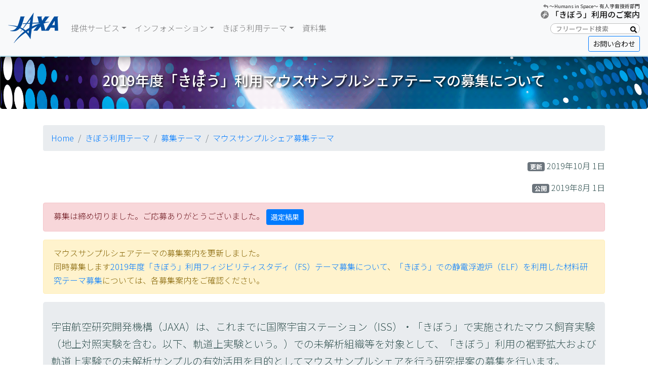

--- FILE ---
content_type: text/html; charset=UTF-8
request_url: https://www.kansensho.or.jp/modules/news/index.php?content_id=72
body_size: 31243
content:
<!doctype html>
<html>
<head>
<!-- Global site tag (gtag.js) - Google Analytics -->
<script async src="https://www.googletagmanager.com/gtag/js?id=UA-137369629-1"></script>
<script>
  window.dataLayer = window.dataLayer || [];
  function gtag(){dataLayer.push(arguments);}
  gtag('js', new Date());

  gtag('config', 'UA-137369629-1');
</script>

<meta charset="UTF-8">
<meta name="viewport" content="width=1200">
<meta http-equiv="content-language" content="ja">
<meta name="robots" content="INDEX,FOLLOW">
<meta name="copyright" content="The Japanese Association for Infectious Diseases">
<title>2019年度「きぼう」利用マウスサンプルシェアテーマ募集（宇宙航空研究開発機構（JAXA））｜お知らせ｜日本感染症学会</title>
<link rel="icon" href="https://www.kansensho.or.jp/kansensho.ico" />
<link rel="canonical" href="https://www.kansensho.or.jp/modules/news/index.php?content_id=72">
<link rel="start" title="日本感染症学会" href="/">
<link rel="stylesheet" type="text/css" href="https://www.kansensho.or.jp/themes/css/common.css">
<link rel="stylesheet" type="text/css" href="https://www.kansensho.or.jp/themes/css/layout.css">
<link rel="stylesheet" type="text/css" href="https://www.kansensho.or.jp/themes/css/contents.css">
<script src="https://ajax.googleapis.com/ajax/libs/jquery/3.7.1/jquery.min.js"></script>
<script type="text/javascript" src="https://www.kansensho.or.jp/themes/js/backtotop.js"></script>
<script type="text/javascript" src="https://www.kansensho.or.jp/themes/js/jquery.matchHeight.js"></script>
<script type="text/javascript" src="https://www.kansensho.or.jp/themes/js/common.js"></script>
<link rel="stylesheet" type="text/css" media="screen" href="https://www.kansensho.or.jp/xoops.css" />
<script type="text/javascript"></script><script type="text/javascript" src="https://www.kansensho.or.jp/include/xoops.js"></script><script type="text/javascript"></script>
<script type="text/javascript" src="//www.google.com/jsapi"></script>
<script type="text/javascript"><!--
google.load("language", "1"); 
google.load("jquery", "1");
google.load("jqueryui", "1");
//-->
</script>
<link type="text/css" rel="stylesheet" href="//ajax.googleapis.com/ajax/libs/jqueryui/1.8/themes/smoothness/jquery-ui.css" />
<link rel="stylesheet" type="text/css" media="all" href="https://www.kansensho.or.jp/modules/news/index.php?page=main_css" />

<script language="JavaScript">
location.href="http://iss.jaxa.jp/kibouser/subject/invitation/share/68548.html";
</script>
<script type="text/javascript" src="https://www.kansensho.or.jp/modules/sitemap/index.php?act=javascript"></script><link rel="stylesheet" type="text/css" media="all" href="https://www.kansensho.or.jp/modules/sitemap/index.php?act=css" /></head>
<body id="top">
<header>
<div id="header_in">
<h1><a href="/"><img src="https://www.kansensho.or.jp/themes/img/logo.png" alt="日本感染症学会"/></a></h1>
<div class="btn_la"><a href="https://www.kansensho.or.jp/modules/en/">&raquo;&nbsp;English</a></div>
<nav class="headernavi">
<ul>
	<li><a href="https://twitter.com/jaidsenmoni/" class="ico_twitter" target="_blank">Twitter</a></li>
	<li><a href="https://www.kansensho.or.jp/modules/others/index.php?content_id=1" class="ico_link">Links</a></li>
	<li><a href="https://www.kansensho.or.jp/modules/about/index.php?content_id=42" class="ico_contact">Contact Us</a></li>
	<li><a href="https://www.kansensho.or.jp/modules/sitemap/" class="ico_sitemap">Sitemap</a></li>
	<li><a href="" class="ico_search">Search</a></li>
</ul>
</nav>
<div class="box_search">
<div class="box_search_in">
<form action="https://www.kansensho.or.jp/search.php" method="get">
<input type="hidden" />
<input placeholder="検索キーワードを入力" name="query" id="legacy_xoopsform_query" type="text" class="text_search" />
<input name="andor" id="legacy_xoopsform_andor" type="hidden" value="AND" />
<input name="action" id="legacy_xoopsform_action" type="hidden" value="results" />
<input name="submit" id="legacy_xoopsform_submit"  type="submit" class="btn_search">
</form>
</div>
</div>
</div>
</header>
<nav id="globalnavi">
<div id="globalnavi_in">
<ul>
<li class="gn_01"><a href="https://www.kansensho.or.jp" class="a_gnavi">HOME<span><img src="/themes/img/bg_gn_on.png" alt=""/></span></a></li>

<li class="gn_02"><a href="https://www.kansensho.or.jp/modules/about/index.php" class="a_gnavi">学会について<span><img src="/themes/img/bg_gn_on.png" alt=""/></span></a>

<div class="ico_pulldown"></div>
<div class="box_pulldown">
<div class="box_pulldown_in">


<div class="tbc_list"><div class="menu1"><a href="https://www.kansensho.or.jp/modules/about/index.php?content_id=1">INDEX</a></div>
</div><div class="tbc_list"><div class="menu1"><a href="https://www.kansensho.or.jp/modules/about/index.php?content_id=2">理事長ご挨拶</a></div>
</div><div class="tbc_list"><div class="menu1"><a href="https://www.kansensho.or.jp/modules/about/index.php?content_id=3">定款</a></div>
</div><div class="tbc_list"><div class="menu1"><a href="https://www.kansensho.or.jp/modules/about/index.php?content_id=4">学会規約一覧</a></div>
<div class="menu2"><a href="https://www.kansensho.or.jp/modules/about/index.php?content_id=5">東日本地方会規約</a></div>
<div class="menu2"><a href="https://www.kansensho.or.jp/modules/about/index.php?content_id=7">西日本地方会規約</a></div>
</div><div class="tbc_list"><div class="menu1"><a href="https://www.kansensho.or.jp/modules/about/index.php?content_id=8">利益相反</a></div>
<div class="menu2"><a href="https://www.kansensho.or.jp/modules/about/index.php?content_id=9">COI自己申告の項目と開示基準</a></div>
</div><div class="tbc_list"><div class="menu1"><a href="https://www.kansensho.or.jp/modules/about/index.php?content_id=10">役員名簿</a></div>
<div class="menu2"><a href="https://www.kansensho.or.jp/modules/about/index.php?content_id=11">理事会役員名簿</a></div>
<div class="menu2"><a href="https://www.kansensho.or.jp/modules/about/index.php?content_id=12">東日本地方会役員名簿</a></div>
<div class="menu2"><a href="https://www.kansensho.or.jp/modules/about/index.php?content_id=14">西日本地方会役員名簿</a></div>
<div class="menu2"><a href="https://www.kansensho.or.jp/modules/about/index.php?content_id=15">評議員名簿</a></div>
<div class="menu2"><a href="https://www.kansensho.or.jp/modules/about/index.php?content_id=16">名誉会員名簿／功労会員名簿</a></div>
<div class="menu2"><a href="https://www.kansensho.or.jp/modules/about/index.php?content_id=17">賛助会員名簿</a></div>
</div><div class="tbc_list"><div class="menu1"><a href="https://www.kansensho.or.jp/modules/about/index.php?content_id=43">委員会名簿</a></div>
<div class="menu2"><a href="https://www.kansensho.or.jp/modules/about/index.php?content_id=18">倫理委員会</a></div>
<div class="menu2"><a href="https://www.kansensho.or.jp/modules/about/index.php?content_id=19">利益相反委員会</a></div>
<div class="menu2"><a href="https://www.kansensho.or.jp/modules/about/index.php?content_id=20">男女共同参画推進委員会</a></div>
<div class="menu2"><a href="https://www.kansensho.or.jp/modules/about/index.php?content_id=21">学会誌関連</a></div>
<div class="menu2"><a href="https://www.kansensho.or.jp/modules/about/index.php?content_id=22">専門医関連</a></div>
<div class="menu2"><a href="https://www.kansensho.or.jp/modules/about/index.php?content_id=23">保険関連</a></div>
<div class="menu2"><a href="https://www.kansensho.or.jp/modules/about/index.php?content_id=24">感染制御関連</a></div>
<div class="menu2"><a href="https://www.kansensho.or.jp/modules/about/index.php?content_id=25">ガイド・ガイドライン関連</a></div>
<div class="menu2"><a href="https://www.kansensho.or.jp/modules/about/index.php?content_id=26">学際化・国際化関連</a></div>
<div class="menu2"><a href="https://www.kansensho.or.jp/modules/about/index.php?content_id=27">臨床研究関連</a></div>
<div class="menu2"><a href="https://www.kansensho.or.jp/modules/about/index.php?content_id=28">ワクチン委員会</a></div>
<div class="menu2"><a href="https://www.kansensho.or.jp/modules/about/index.php?content_id=30">検査関連</a></div>
<div class="menu2"><a href="https://www.kansensho.or.jp/modules/about/index.php?content_id=45">インフルエンザ委員会</a></div>
<div class="menu2"><a href="https://www.kansensho.or.jp/modules/about/index.php?content_id=31">リネゾリド適正使用推進委員会</a></div>
<div class="menu2"><a href="https://www.kansensho.or.jp/modules/about/index.php?content_id=32">外来抗菌薬適正使用調査委員会</a></div>
<div class="menu2"><a href="https://www.kansensho.or.jp/modules/about/index.php?content_id=33">FUSEGU2020 アドホック委員会</a></div>
<div class="menu2"><a href="https://www.kansensho.or.jp/modules/about/index.php?content_id=34">四学会合同事業（WG）</a></div>
<div class="menu2"><a href="https://www.kansensho.or.jp/modules/about/index.php?content_id=35">他学会関連</a></div>
</div><div class="tbc_list"><div class="menu1"><a href="https://www.kansensho.or.jp/modules/about/index.php?content_id=36">学会活動記録</a></div>
</div><div class="tbc_list"><div class="menu1"><a href="https://www.kansensho.or.jp/modules/about/index.php?content_id=44">歴代理事長</a></div>
</div><div class="tbc_list"><div class="menu1"><a href="https://www.kansensho.or.jp/modules/about/index.php?content_id=37">業務・財務資料</a></div>
</div><div class="tbc_list"><div class="menu1"><a href="https://www.kansensho.or.jp/modules/about/index.php?content_id=49">議事録・その他</a></div>
</div><div class="tbc_list"><div class="menu1"><a href="https://www.kansensho.or.jp/modules/about/index.php?content_id=39">申請書類一覧</a></div>
<div class="menu2"><a href="https://www.kansensho.or.jp/modules/about/index.php?content_id=41">入会申込書・登録事項変更届・退会届</a></div>
<div class="menu2"><a href="https://www.kansensho.or.jp/modules/about/index.php?content_id=40">評議員内規ならびに推薦書類雛形</a></div>
</div><div class="tbc_list"><div class="menu1"><a href="https://www.kansensho.or.jp/modules/about/index.php?content_id=41">入会のご案内</a></div>
</div><div class="tbc_list"><div class="menu1"><a href="https://www.kansensho.or.jp/modules/about/index.php?content_id=42">事務局</a></div>
</div>
</div>
</div>
</li>


<li class="gn_03"><a href="https://www.kansensho.or.jp/modules/journal/index.php" class="a_gnavi">学会誌・刊行物<span><img src="/themes/img/bg_gn_on.png" alt=""/></span></a>

<div class="ico_pulldown"></div>
<div class="box_pulldown">
<div class="box_pulldown_in">

<div class="tbc_list"><div class="menu1"><a href="https://www.kansensho.or.jp/modules/journal/index.php?content_id=1">INDEX</a></div>
</div><div class="tbc_list"><div class="menu1"><a href="https://www.kansensho.or.jp/modules/journal/index.php?content_id=24">感染症学雑誌</a></div>
<div class="menu2"><a href="https://www.kansensho.or.jp/modules/journal/index.php?content_id=37">お知らせ</a></div>
<div class="menu2"><a href="https://www.kansensho.or.jp/modules/journal/index.php?content_id=25">訂正履歴</a></div>
<div class="menu2"><a href="https://www.kansensho.or.jp/modules/journal/index.php?content_id=26">投稿規定</a></div>
<div class="menu2"><a href="https://www.kansensho.or.jp/modules/journal/index.php?content_id=27">キーワード一覧</a></div>
<div class="menu2"><a href="https://www.kansensho.or.jp/modules/journal/index.php?content_id=28">査読者お礼</a></div>
</div><div class="tbc_list"><div class="menu1"><a href="https://www.kansensho.or.jp/modules/journal/index.php?content_id=2">学術講演会後抄録集</a></div>
</div><div class="tbc_list"><div class="menu1"><a href="https://www.kansensho.or.jp/modules/journal/index.php?content_id=17">地方会学術集会後抄録集</a></div>
</div><div class="tbc_list"><div class="menu1"><a href="https://www.kansensho.or.jp/modules/journal/index.php?content_id=3">Journal of Infection and Chemotherapy</a></div>
<div class="menu2"><a href="https://www.kansensho.or.jp/modules/journal/index.php?content_id=18">お知らせ</a></div>
<div class="menu2"><a href="https://www.kansensho.or.jp/modules/journal/index.php?content_id=4">投稿について</a></div>
<div class="menu2"><a href="https://www.kansensho.or.jp/modules/journal/index.php?content_id=6">編集委員名簿</a></div>
</div><div class="tbc_list"><div class="menu1"><a href="https://www.kansensho.or.jp/modules/journal/index.php?content_id=5">感染症専門医テキスト</a></div>
</div><div class="tbc_list"><div class="menu1"><a href="https://www.kansensho.or.jp/modules/journal/index.php?content_id=16">ガイドライン</a></div>
<div class="menu2"><a href="https://www.kansensho.or.jp/modules/journal/index.php?content_id=11">JAID/JSC感染症治療ガイド2023</a></div>
<div class="menu2"><a href="https://www.kansensho.or.jp/modules/journal/index.php?content_id=8">Clostridioides difficile感染症診療ガイドライン</a></div>
<div class="menu2"><a href="https://www.kansensho.or.jp/modules/journal/index.php?content_id=9">ブレイクポイントの臨床応用を考える ①フルオロキノロン剤</a></div>
<div class="menu2"><a href="https://www.kansensho.or.jp/modules/journal/index.php?content_id=10">MRSA感染症の診療ガイドライン2024</a></div>
<div class="menu2"><a href="https://www.kansensho.or.jp/modules/journal/index.php?content_id=13">呼吸器感染症治療ガイドライン</a></div>
</div>
</div>
</div>
</li>


<li class="gn_04"><a href="https://www.kansensho.or.jp/modules/guidelines/index.php" class="a_gnavi">ガイドライン<br>提言<span><img src="/themes/img/bg_gn_on.png" alt=""/></span></a>

<div class="ico_pulldown"></div>
<div class="box_pulldown">
<div class="box_pulldown_in">

<div class="tbc_list"><div class="menu1"><a href="https://www.kansensho.or.jp/modules/guidelines/index.php?content_id=1">INDEX</a></div>
</div><div class="tbc_list"><div class="menu1"><a href="https://www.kansensho.or.jp/modules/guidelines/index.php?content_id=2">ガイドライン</a></div>
</div><div class="tbc_list"><div class="menu1"><a href="https://www.kansensho.or.jp/modules/guidelines/index.php?content_id=13">提言</a></div>
</div>
</div>
</div>
</li>


<li class="gn_05"><a href="https://www.kansensho.or.jp/modules/prize/index.php" class="a_gnavi">学会賞<span><img src="/themes/img/bg_gn_on.png" alt=""/></span></a>

<div class="ico_pulldown"></div>
<div class="box_pulldown">
<div class="box_pulldown_in">

<div class="tbc_list"><div class="menu1"><a href="https://www.kansensho.or.jp/modules/prize/index.php?content_id=1">INDEX</a></div>
</div><div class="tbc_list"><div class="menu1"><a href="https://www.kansensho.or.jp/modules/prize/index.php?content_id=2">二木賞</a></div>
<div class="menu2"><a href="https://www.kansensho.or.jp/modules/prize/index.php?content_id=2">規定</a></div>
<div class="menu2"><a href="https://www.kansensho.or.jp/modules/prize/index.php?content_id=3">歴代一覧</a></div>
</div><div class="tbc_list"><div class="menu1"><a href="https://www.kansensho.or.jp/modules/prize/index.php?content_id=4">北里柴三郎記念学術奨励賞</a></div>
<div class="menu2"><a href="https://www.kansensho.or.jp/modules/prize/index.php?content_id=4">規定</a></div>
<div class="menu2"><a href="https://www.kansensho.or.jp/modules/prize/index.php?content_id=5">歴代一覧</a></div>
<div class="menu2"><a href="https://www.kansensho.or.jp/modules/prize/index.php?content_id=6">選考内規</a></div>
<div class="menu2"><a href="https://www.kansensho.or.jp/modules/prize/index.php?content_id=7">申請について</a></div>
</div><div class="tbc_list"><div class="menu1"><a href="https://www.kansensho.or.jp/modules/prize/index.php?content_id=8">JIC賞</a></div>
</div><div class="tbc_list"><div class="menu1"><a href="https://www.kansensho.or.jp/modules/prize/index.php?content_id=15">JIC Reviewer of the Year</a></div>
</div><div class="tbc_list"><div class="menu1"><a href="https://www.kansensho.or.jp/modules/prize/index.php?content_id=9">地方会賞</a></div>
<div class="menu2"><a href="https://www.kansensho.or.jp/modules/prize/index.php?content_id=9">東日本地方会</a></div>
<div class="menu2"><a href="https://www.kansensho.or.jp/modules/prize/index.php?content_id=10">中日本地方会</a></div>
<div class="menu2"><a href="https://www.kansensho.or.jp/modules/prize/index.php?content_id=11">西日本地方会</a></div>
</div><div class="tbc_list"><div class="menu1"><a href="https://www.kansensho.or.jp/modules/prize/index.php?content_id=12">臨床研究促進助成</a></div>
<div class="menu2"><a href="https://www.kansensho.or.jp/modules/prize/index.php?content_id=12">応募要領</a></div>
<div class="menu2"><a href="https://www.kansensho.or.jp/modules/prize/index.php?content_id=13">歴代一覧</a></div>
</div><div class="tbc_list"><div class="menu1"><a href="https://www.kansensho.or.jp/modules/prize/index.php?content_id=20">Young Challenger Award</a></div>
<div class="menu2"><a href="https://www.kansensho.or.jp/modules/prize/index.php?content_id=20">Young Challenger Award規程</a></div>
<div class="menu2"><a href="https://www.kansensho.or.jp/modules/prize/index.php?content_id=22">歴代一覧</a></div>
<div class="menu2"><a href="https://www.kansensho.or.jp/modules/prize/index.php?content_id=21">Young Challenger Award（YCA）2026（sponsored by公益財団法人シオノギ感染症研究振興財団）募集要項</a></div>
</div><div class="tbc_list"><div class="menu1"><a href="https://www.kansensho.or.jp/modules/prize/index.php?content_id=25">感染症フロンティアリサーチ賞</a></div>
<div class="menu2"><a href="https://www.kansensho.or.jp/modules/prize/index.php?content_id=25">感染症フロンティアリサーチ賞規程</a></div>
<div class="menu2"><a href="https://www.kansensho.or.jp/modules/prize/index.php?content_id=26">感染症フロンティアリサーチ賞2026募集要項</a></div>
</div><div class="tbc_list"><div class="menu1"><a href="https://www.kansensho.or.jp/modules/prize/index.php?content_id=14">Institut Mérieux-JAID Award</a></div>
</div>
</div>
</div>
</li>


<li class="gn_06"><a href="https://www.kansensho.or.jp/modules/meeting/index.php" class="a_gnavi">学術集会<span><img src="/themes/img/bg_gn_on.png" alt=""/></span></a>

<div class="ico_pulldown"></div>
<div class="box_pulldown">
<div class="box_pulldown_in">

<div class="tbc_list"><div class="menu1"><a href="https://www.kansensho.or.jp/modules/meeting/index.php?content_id=1">INDEX</a></div>
</div><div class="tbc_list"><div class="menu1"><a href="https://www.kansensho.or.jp/modules/meeting/index.php?content_id=2">総会</a></div>
<div class="menu2"><a href="https://www.kansensho.or.jp/modules/meeting/index.php?content_id=2">開催案内</a></div>
<div class="menu2"><a href="https://www.kansensho.or.jp/modules/meeting/index.php?content_id=3">総会歴代会長・開催地</a></div>
</div><div class="tbc_list"><div class="menu1"><a href="https://www.kansensho.or.jp/modules/meeting/index.php?content_id=5">地方会</a></div>
<div class="menu2"><a href="https://www.kansensho.or.jp/modules/meeting/index.php?content_id=5">東日本地方会開催案内</a></div>
<div class="menu2"><a href="https://www.kansensho.or.jp/modules/meeting/index.php?content_id=6">東日本地方会歴代会長・開催地</a></div>
<div class="menu2"><a href="https://www.kansensho.or.jp/modules/meeting/index.php?content_id=9">西日本地方会開催案内</a></div>
<div class="menu2"><a href="https://www.kansensho.or.jp/modules/meeting/index.php?content_id=10">西日本地方会歴代会長・開催地</a></div>
<div class="menu2"><a href="https://www.kansensho.or.jp/modules/meeting/index.php?content_id=8">中日本地方会歴代会長・開催地（第1回〜第65回）</a></div>
</div><div class="tbc_list"><div class="menu1"><a href="https://www.kansensho.or.jp/modules/meeting/index.php?content_id=11">感染症セミナー</a></div>
<div class="menu2"><a href="https://www.kansensho.or.jp/modules/meeting/index.php?content_id=11">開催案内</a></div>
<div class="menu2"><a href="https://www.kansensho.or.jp/modules/meeting/index.php?content_id=12">開催履歴・Supplement</a></div>
</div><div class="tbc_list"><div class="menu1"><a href="https://www.kansensho.or.jp/modules/meeting/index.php?content_id=13">プログラム・抄録集</a></div>
</div>
</div>
</div>
</li>


<li class="gn_07"><a href="https://www.kansensho.or.jp/modules/senmoni/index.php" class="a_gnavi">専門医制度<span><img src="/themes/img/bg_gn_on.png" alt=""/></span></a>

<div class="ico_pulldown"></div>
<div class="box_pulldown">
<div class="box_pulldown_in">

<div class="tbc_list"><div class="menu1"><a href="https://www.kansensho.or.jp/modules/senmoni/index.php?content_id=1">INDEX</a></div>
</div><div class="tbc_list"><div class="menu1"><a href="https://www.kansensho.or.jp/modules/senmoni/index.php?content_id=2">お知らせ</a></div>
</div><div class="tbc_list"><div class="menu1"><a href="https://www.kansensho.or.jp/modules/senmoni/index.php?content_id=10">専門医制度規則・細則</a></div>
</div><div class="tbc_list"><div class="menu1"><a href="https://www.kansensho.or.jp/modules/senmoni/index.php?content_id=11">専門医認定申請・更新</a></div>
<div class="menu2"><a href="https://www.kansensho.or.jp/modules/senmoni/index.php?content_id=11">認定申請</a></div>
<div class="menu2"><a href="https://www.kansensho.or.jp/modules/senmoni/index.php?content_id=13">過去問題（抜粋）</a></div>
<div class="menu2"><a href="https://www.kansensho.or.jp/modules/senmoni/index.php?content_id=18">更新</a></div>
</div><div class="tbc_list"><div class="menu1"><a href="https://www.kansensho.or.jp/modules/senmoni/index.php?content_id=19">指導医認定申請・更新</a></div>
<div class="menu2"><a href="https://www.kansensho.or.jp/modules/senmoni/index.php?content_id=19">認定申請</a></div>
<div class="menu2"><a href="https://www.kansensho.or.jp/modules/senmoni/index.php?content_id=20">更新</a></div>
<div class="menu2"><a href="https://www.kansensho.or.jp/modules/senmoni/index.php?content_id=21">指導医講習会</a></div>
<div class="menu2"><a href="https://www.kansensho.or.jp/modules/senmoni/index.php?content_id=23">指導医規約</a></div>
</div><div class="tbc_list"><div class="menu1"><a href="https://www.kansensho.or.jp/modules/senmoni/index.php?content_id=22">認定研修施設認定申請・更新</a></div>
<div class="menu2"><a href="https://www.kansensho.or.jp/modules/senmoni/index.php?content_id=22">認定申請</a></div>
<div class="menu2"><a href="https://www.kansensho.or.jp/modules/senmoni/index.php?content_id=26">認定研修施設規約</a></div>
<div class="menu2"><a href="https://www.kansensho.or.jp/modules/senmoni/index.php?content_id=37">研修施設・指導医一覧</a></div>
</div><div class="tbc_list"><div class="menu1"><a href="https://www.kansensho.or.jp/modules/senmoni/index.php?content_id=29">専門医名簿</a></div>
</div><div class="tbc_list"><div class="menu1"><a href="https://www.kansensho.or.jp/modules/senmoni/index.php?content_id=31">アドバンスト・サマースクール</a></div>
<div class="menu2"><a href="https://www.kansensho.or.jp/modules/senmoni/index.php?content_id=31">開催案内</a></div>
<div class="menu2"><a href="https://www.kansensho.or.jp/modules/senmoni/index.php?content_id=32">開催記録</a></div>
</div><div class="tbc_list"><div class="menu1"><a href="https://www.kansensho.or.jp/modules/senmoni/index.php?content_id=33">ベーシックスクール</a></div>
<div class="menu2"><a href="https://www.kansensho.or.jp/modules/senmoni/index.php?content_id=33">開催案内</a></div>
<div class="menu2"><a href="https://www.kansensho.or.jp/modules/senmoni/index.php?content_id=34">開催記録</a></div>
</div><div class="tbc_list"><div class="menu1"><a href="https://www.kansensho.or.jp/modules/senmoni/index.php?content_id=46">私の履歴書</a></div>
</div>
</div>
</div>
</li>


<li class="gn_08"><a href="https://www.kansensho.or.jp/modules/activity/index.php" class="a_gnavi">ICD・その他活動<span><img src="/themes/img/bg_gn_on.png" alt=""/></span></a>

<div class="ico_pulldown"></div>
<div class="box_pulldown">
<div class="box_pulldown_in">

<div class="tbc_list"><div class="menu1"><a href="https://www.kansensho.or.jp/modules/activity/index.php?content_id=1">INDEX</a></div>
</div><div class="tbc_list"><div class="menu1"><a href="https://www.kansensho.or.jp/modules/activity/index.php?content_id=2">ICD</a></div>
</div><div class="tbc_list"><div class="menu1"><a href="https://www.kansensho.or.jp/modules/activity/index.php?content_id=5">講演動画</a></div>
<div class="menu2"><a href="https://www.kansensho.or.jp/modules/activity/index.php?content_id=5#kinkyu">緊急セミナー・シンポジウム</a></div>
<div class="menu2"><a href="https://www.kansensho.or.jp/modules/activity/index.php?content_id=5#koen">講演会</a></div>
<div class="menu2"><a href="https://www.kansensho.or.jp/modules/activity/index.php?content_id=5#shimin">市民公開講座</a></div>
<div class="menu2"><a href="https://www.kansensho.or.jp/modules/activity/index.php?content_id=5#4godo">四学会合同事業セミナー</a></div>
<div class="menu2"><a href="https://www.kansensho.or.jp/modules/activity/index.php?content_id=5#5yobou">呼吸器感染症予防週間</a></div>
<div class="menu2"><a href="https://www.kansensho.or.jp/modules/activity/index.php?content_id=5#other">その他</a></div>
</div><div class="tbc_list"><div class="menu1"><a href="https://www.kansensho.or.jp/modules/activity/index.php?content_id=3">施設内感染対策事業</a></div>
<div class="menu2"><a href="https://www.kansensho.or.jp/modules/activity/index.php?content_id=3">施設内感染対策相談窓口</a></div>
<div class="menu2"><a href="https://www.kansensho.or.jp/modules/activity/index.php?content_id=4">院内感染対策講習会</a></div>
</div><div class="tbc_list"><div class="menu1"><a href="https://www.kansensho.or.jp/modules/activity/index.php?content_id=44">その他</a></div>
<div class="menu2"><a href="https://www.kansensho.or.jp/modules/activity/index.php?content_id=43">気道感染症抗菌薬適正使用に関する動画公開</a></div>
<div class="menu2"><a href="https://www.kansensho.or.jp/modules/activity/index.php?content_id=30">感染防止対策加算に関するアンケートの集計結果</a></div>
</div>
</div>
</div>
</li>

</ul>
</div>
</nav>
<section id="title_area">
<div id="title_area_in">
<h1>お知らせ<span class="h1_en">News</span></h1>
</div>
</section>
<section id="contents">
<div class="wrapper">
<section id="leftcolumn">
	<nav id="subnavi">
<div id="title_submenu">SUB MENU</div>
<ul>
<li class="menu1 hereblock"><a href="https://www.kansensho.or.jp/modules/newslist/index.php?content_id=1">学会からのお知らせ</a></li>
<li class="menu1 hereblock"><a href="https://www.kansensho.or.jp/modules/newslist/index.php?content_id=2">関連団体からのお知らせ</a></li>
<li class="menu1 hereblock"><a href="https://www.kansensho.or.jp/modules/newslist/index.php?content_id=3">関連省庁からのお知らせ</a></li>
<li class="menu1 hereblock"><a href="/modules/update/">更新履歴</a></li>
</ul>
</nav>

</section>
<section id="rightcolumn">
<div class="breadcrumbs">
<a href="https://www.kansensho.or.jp/index.php"><img src="/themes/img/logo.svg" alt="" width="20">&nbsp;HOME</a>
<span>&nbsp;&raquo;&nbsp;</span>
<a href="https://www.kansensho.or.jp/modules/newslist/index.php?content_id=1">お知らせ一覧</a>
<span>&nbsp;&raquo;&nbsp;</span>2019年度「きぼう」利用マウスサンプルシェアテーマ募集（宇宙航空研究開発機構（JAXA））
</div>


<h1>2019年度「きぼう」利用マウスサンプルシェアテーマ募集（宇宙航空研究開発機構（JAXA））</h1>
<div class="lastupdate">最終更新日：2019年8月16日</div>

<!--<div class="button">
<div id="table-of-contents"></div>
</div>-->
<article>


</article>

</section>
</div>
</section>
<section id="bnr_area">
<div class="wrapper">
<ul class="list_bnr">
	<li><a href="http://敗血症.com" target="_blank"><img alt="敗血症.com" src="/uploads/images/haiketsusyocom_logo_rgb_yoko.jpg" style="width: 202px;" /></a></li>
	<li><a href="http://jssti.umin.jp/prevention/index_syphilis.html" target="_blank"><img alt="ストップ！梅毒" src="/themes/img/bnr_baidoku.png" /></a></li>
	<li><a href="http://fmsj.umin.jp/" target="_blank"><img alt="日本微生物学連盟" src="/uploads/images/others/bnr_fmsj.gif" /></a></li>
	<li><a href="http://www.icdjc.jp/" target="_blank"><img alt="ICD制度協議会" src="/uploads/images/others/bnr_icdjc.png" style="width: 212px;" /></a></li>
</ul>

<ul class="list_bnr">
	<li><a href="https://fusegu.org" target="_blank"><img alt="" src="/uploads/images/FUSEGU2020.png" style="width: 212px;" /></a></li>
	<li><a href="http://2020ac.com/" target="_blank"><img alt="マスギャザリングイベント等に係る救急・災害医療体制を検討する学術連合体（コンソーシアム）" src="/themes/img/bnr_2020.png" /></a></li>
</ul>

<ul class="list_bnr">
	<li><a href="https://www.kansensho.or.jp/legionellosis_surveillance/" target="_blank"><img alt="レジオネラ症サーベイランス事業" src="/uploads/images/bnr_legionellosis_surveillance.png" style="width: 212px;" /></a></li>
	<li><a href="https://www.kansensho.or.jp/covid19_search/" target="_blank"><img alt="日本人における新型コロナウイルス感染症（COVID-19）に関する重症化因子の探索―多施設共同後ろ向き観察研究―" src="/uploads/images/bnr_covid19_search.png" style="width: 212px;" /></a></li>
</ul>
</div>
</section>
<footer>
<div class="footer_in">
<div class="logo_f">一般社団法人 日本感染症学会<br>
<span class="en_logo">The Japanese Association for Infectious Diseases</span></div>
<div class="sec_f">〒113-0033　東京都文京区本郷3-28-8　日内会館2F<br>
TEL：03-5842-5845　FAX：03-5842-5846　E-mail：<a href="mailto:info@kansensho.or.jp">info@kansensho.or.jp</a><br>
<a href="/modules/others/index.php?content_id=2" class="arrow">このサイトについて</a></div>
</div>
</footer>
<div id="copy">Copyright © The Japanese Association for Infectious Diseases All Rights Reserved.</div>
<div id="page-top"><a href="#TOP"><img src="/themes/img/ptop.png" alt="このページの先頭へ"/></a></div>






</body>
</html>

--- FILE ---
content_type: text/html
request_url: https://iss.jaxa.jp/kibouser/subject/invitation/share/68548.html
body_size: 463
content:
<!DOCTYPE html>
<html lang="ja">
<head prefix="og: https://ogp.me/ns# fb: https://ogp.me/ns/fb# website: https://ogp.me/ns/website#">
<meta charset="UTF-8">
<title>2019年度「きぼう」利用マウスサンプルシェアテーマの募集について | 「きぼう」利用のご案内 | JAXA 有人宇宙技術部門</title>
<script type="text/javascript">
	setTimeout("link()", 0);
	function link(){
	location.href='https://humans-in-space.jaxa.jp/kibouser/subject/invitation/share/68548.html';
	}
</script>
<meta name="author" content="JAXA 有人宇宙技術部門" />
<link rel="canonical" href="https://humans-in-space.jaxa.jp/kibouser/subject/invitation/share/68548.html">
<link rel="index" href="https://humans-in-space.jaxa.jp/kibouser/" />
</head>
<body>
ホームページのURLが変更になりました。<br>
<a href="https://humans-in-space.jaxa.jp/kibouser/">https://humans-in-space.jaxa.jp/kibouser/</a>
</body>
</html>


--- FILE ---
content_type: text/html
request_url: https://humans-in-space.jaxa.jp/kibouser/subject/invitation/share/68548.html
body_size: 7008
content:
<!DOCTYPE html PUBLIC "-//W3C//DTD XHTML 1.1//EN" "http://www.w3.org/TR/xhtml11/DTD/xhtml11.dtd">



<html xmlns="http://www.w3.org/1999/xhtml" xml:lang="ja" lang="ja">
<head>
<!-- Google Tag Manager -->
<script>(function(w,d,s,l,i){w[l]=w[l]||[];w[l].push({'gtm.start':
new Date().getTime(),event:'gtm.js'});var f=d.getElementsByTagName(s)[0],
j=d.createElement(s),dl=l!='dataLayer'?'&l='+l:'';j.async=true;j.src=
'https://www.googletagmanager.com/gtm.js?id='+i+dl;f.parentNode.insertBefore(j,f);
})(window,document,'script','dataLayer','GTM-WXRW3FP');</script>
<!-- End Google Tag Manager -->



	<title>2019年度「きぼう」利用マウスサンプルシェアテーマの募集について | 「きぼう」利用のご案内 | JAXA 有人宇宙技術部門</title>
	<meta name="description" content="宇宙航空研究開発機構（JAXA）は、これまでに国際宇宙ステーション（ISS）・「きぼう」で実施されたマウス飼育実験（地上対照実験を含む。以下、軌道上実験という。...">
	<meta http-equiv="Content-Type" content="text/html; charset=UTF-8" />
	<meta http-equiv="X-UA-Compatible" content="IE=edge" />
	<meta name="viewport" content="width=device-width, initial-scale=1" />
	<link rel="canonical" href="https://humans-in-space.jaxa.jp/kibouser/subject/invitation/share/68548.html" />
	<!-- Open Graph Protocol -->
	<meta property="og:type" content="article">
	<meta property="og:locale" content="ja_JP">
	<meta property="og:title" content="2019年度「きぼう」利用マウスサンプルシェアテーマの募集について">
	<meta property="og:url" content="https://humans-in-space.jaxa.jp/kibouser/subject/invitation/share/68548.html">
	<meta property="og:description" content="宇宙航空研究開発機構（JAXA）は、これまでに国際宇宙ステーション（ISS）・「きぼう」で実施されたマウス飼育実験（地上対照実験を含む。以下、軌道上実験という。...">
	<meta property="og:site_name" content="「きぼう」利用のご案内">
	<meta property="og:image" content="https://humans-in-space.jaxa.jp/kibouser/assets_c/2019/07/68556-thumb-1600x1600-4108.jpg">
	<!-- Microdata -->
	<meta itemprop="description" content="宇宙航空研究開発機構（JAXA）は、これまでに国際宇宙ステーション（ISS）・「きぼう」で実施されたマウス飼育実験（地上対照実験を含む。以下、軌道上実験という。...">
	<meta itemprop="name" content="2019年度「きぼう」利用マウスサンプルシェアテーマの募集について">
	<link itemprop="url" href="https://humans-in-space.jaxa.jp/kibouser/subject/invitation/share/68548.html">
	<link itemprop="image" href="https://humans-in-space.jaxa.jp/kibouser/assets_c/2019/07/68556-thumb-1600x1600-4108.jpg">
	<meta name="twitter:card" content="summary_large_image">
	<!-- Twitter -->
	<meta name="twitter:site" content="@JAXA_Kiboriyo" />
	<meta name="twitter:card" content="summary_large_image">
	<meta name="twitter:title" content="2019年度「きぼう」利用マウスサンプルシェアテーマの募集について">
	<meta name="twitter:description" content="宇宙航空研究開発機構（JAXA）は、これまでに国際宇宙ステーション（ISS）・「きぼう」で実施されたマウス飼育実験（地上対照実験を含む。以下、軌道上実験という。...">
	<meta name="twitter:url" content="https://humans-in-space.jaxa.jp/kibouser/subject/invitation/share/68548.html">
	<meta name="twitter:image" content="https://humans-in-space.jaxa.jp/kibouser/assets_c/2019/07/68556-thumb-1600x1600-4108.jpg">
    <link rel="shortcut icon" href="/assets/images/common/favicon.ico" sizes="32x32">
    <link rel="apple-touch-icon" href="/assets/images/common/homeicon_180x180.png" size="180x180">
    <link rel="icon" type="image/png" href="/assets/images/common/homeicon_192x192.png" sizes="192x192">
	<link href="/kibouser/css/bootstrap-4.0.0.css" rel="stylesheet" />
	<link href="/kibouser/css/layout.css" rel="stylesheet" />
    <link href="/kibouser/css/object_add.css" rel="stylesheet" />
	<link href="/kibouser/library/fontawesome/css/all.css" rel="stylesheet" />
	<script defer src="/kibouser/js/theme.js"></script>
	<script>FontAwesomeConfig = { searchPseudoElements: true };</script>
	<script defer src="/kibouser/library/fontawesome/js/all.min.js"></script>
</head>


<body class="entry id-68548">
<!-- Google Tag Manager (noscript) -->
<noscript><iframe src="https://www.googletagmanager.com/ns.html?id=GTM-WXRW3FP"
height="0" width="0" style="display:none;visibility:hidden"></iframe></noscript>
<!-- End Google Tag Manager (noscript) -->
<nav class="navbar sticky-top navbar-expand-lg navbar-light bg-light"><a href="http://www.jaxa.jp/" target="_blank" class="navbar-brand"><img src="/kibouser/img/logo_300.png" width="100" alt="宇宙航空研究開発機構"/></a>
<div class="collapse navbar-collapse" id="navbarSupportedContent">
<ul class="navbar-nav mr-auto">
<li class="nav-item dropdown">
<a class="nav-link dropdown-toggle" href="#" id="navbarDropdown" role="button" data-toggle="dropdown" aria-haspopup="true" aria-expanded="false">提供サービス</a>
<div class="dropdown-menu" aria-labelledby="navbarDropdown">
<a href="/kibouser/provide/" class="dropdown-item">制度説明</a>
<div class="dropdown-divider"></div>
<a href="/kibouser/provide/pcg/" class="dropdown-item">PCG</a>
<a href="/kibouser/provide/mhu/" class="dropdown-item">MHU</a>
<a href="/kibouser/provide/elf/" class="dropdown-item">ELF</a>
<a href="/kibouser/provide/iseep/" class="dropdown-item">i-SEEP</a>
<a href="/kibouser/provide/j-ssod/" class="dropdown-item">J-SSOD</a>
<a href="/kibouser/provide/more/" class="dropdown-item">有償利用</a>
<div class="dropdown-divider"></div>
<a href="/kibouser/provide/cb/" class="dropdown-item">Cell/Biomedicine</a>
<div class="dropdown-divider"></div>
<a href="/kibouser/provide/72716.html" class="dropdown-item">地上設備</a>
</div>
</li>
<li class="nav-item dropdown">
<a class="nav-link dropdown-toggle" href="#" id="navbarDropdown" role="button" data-toggle="dropdown" aria-haspopup="true" aria-expanded="false">インフォメーション</a>
<div class="dropdown-menu" aria-labelledby="navbarDropdown">
<a href="/kibouser/information/scheme/" class="dropdown-item">きぼう利用戦略</a>
<a href="/kibouser/information/increment/" class="dropdown-item">インクリメント</a>
<a href="/kibouser/information/program/" class="dropdown-item">利用状況と今後の予定</a>
<a href="/kibouser/information/result/" class="dropdown-item">きぼう利用の成果</a>
<div class="dropdown-divider"></div>
<a href="/kibouser/information/space_environment.html" class="dropdown-item">宇宙環境の特徴</a>
<a href="/biz-lab/experiment/" class="dropdown-item">実験装置</a>
<a href="/kibouser/information/PostISS/" class="dropdown-item">ポストISSへの取組み</a>
<div class="dropdown-divider"></div>
<a href="/kibouser/information/event/" class="dropdown-item">きぼう利用イベント・シンポジウム</a>
<a href="/kibouser/information/interview/" class="dropdown-item">関係者からのメッセージ</a>
<a href="/kibouser/community/" class="dropdown-item">きぼう利用ネットワーク</a>
<div class="dropdown-divider"></div>
<a href="/kibouser/information/committee/" class="dropdown-item">各種委員会</a>
<a href="/biz-lab/kuoa/" class="dropdown-item">きぼうアジア利用推進室（KUOA）</a>
<a href="/biz-lab/tech/gateway-utilization/" class="dropdown-item">ゲートウェイ利用</a>
</div>
</li>
<li class="nav-item dropdown">
<a class="nav-link dropdown-toggle" href="#" id="navbarDropdown" role="button" data-toggle="dropdown" aria-haspopup="true" aria-expanded="false">きぼう利用テーマ</a>
<div class="dropdown-menu" aria-labelledby="navbarDropdown">
<a href="/kibouser/subject/science/" class="dropdown-item">科学利用（物質・物理科学）</a>
<a href="/kibouser/subject/life/" class="dropdown-item">科学利用（生命医科学）</a>
<a href="/kibouser/subject/applied/" class="dropdown-item">応用利用</a>
<a href="/kibouser/subject/manned/" class="dropdown-item">有人宇宙技術開発</a>
<a href="/kibouser/subject/extravehicular/" class="dropdown-item">船外利用</a>
<a href="/kibouser/subject/humanity/" class="dropdown-item">人文・国際協力</a>
<div class="dropdown-divider"></div>
<a href="/kibouser/subject/researcher/" class="dropdown-item">研究者</a>
<a href="/kibouser/subject/monograph/" class="dropdown-item">論文</a>
<div class="dropdown-divider"></div>
<a href="/kibouser/subject/invitation/" class="dropdown-item">募集テーマ</a>
<div class="dropdown-divider"></div>
<a href="/kibouser/subject/previous/" class="dropdown-item">「きぼう」打ち上げ以前の実験</a>
</div>
</li>
<li class="nav-item"><a class="nav-link" href="/kibouser/library/">資料集</a></li>
</ul>
<span class="navbar-text text-right">
<small class="fs-6"><i class="fas fa-reply"></i> <a href="/" data-toggle="tooltip" title="〜Humans in Space〜 有人宇宙技術部門">〜Humans in Space〜 有人宇宙技術部門</a></small>
<h6><i class="fab fa-grav"></i> <a href="/kibouser/" data-toggle="tooltip" title="「きぼう」利用のご案内">「きぼう」利用のご案内</a></h6>
<div class="fs-8 mb-1">
<form id="cse-search-box" action="/kibouser/search.html">
<input type="hidden" name="cx" value="d7076f42389ca085e">
<input type="hidden" name="ie" value="UTF-8">
<input type="text" placeholder="フリーワード検索" name="q" class="txt-search">
<button type="submit" name="sa" class="btn-search"><i class="fas fa-search"></i></button>
</form>
</div>
<a class="btn btn-outline-primary btn-sm mb-2" href="/biz-lab/contact/kibouser/" title="お問い合わせ" role="button">お問い合わせ</a>
</span>
</div>
<button class="navbar-toggler" type="button" data-toggle="collapse" data-target="#navbarSupportedContent" aria-controls="navbarSupportedContent" aria-expanded="false" aria-label="Toggle navigation"> <span class="navbar-toggler-icon"></span> </button>
</nav>
<section class="header">
<div class="jumbotron text-center mt-2">
<div class="container">
<div class="row">
<div class="col-12">
<h3>2019年度「きぼう」利用マウスサンプルシェアテーマの募集について</h3>
</div>
</div>
</div>
</div>
</section>
<section class="bread">
<div class="container">
<nav aria-label="breadcrumb">
<ol class="breadcrumb">
<li class="breadcrumb-item active" aria-current="page"><a href="/kibouser/">Home</a></li>
<li class="breadcrumb-item"><a href="/kibouser/subject/">きぼう利用テーマ</a></li>
<li class="breadcrumb-item"><a href="/kibouser/subject/invitation/">募集テーマ</a></li>
<li class="breadcrumb-item"><a href="/kibouser/subject/invitation/share/">マウスサンプルシェア募集テーマ</a></li>
</ol>
</nav>
</div>
</section>
<section class="entry">
<div class="container">
<div class="row">
<div class="col-12">
<div class="text-right mb-3 datestamp">
<span id="entry_update">
<span class="badge badge-secondary">更新</span> 2019年10月 1日
</span>
</div>
<div class="text-right mb-3">
<span class='badge badge-secondary'>公開</span>
2019年8月 1日
</div>
<div class="alert alert-danger" role="alert">
募集は締め切りました。ご応募ありがとうございました。
<a class="btn btn-primary btn-sm" href="https://humans-in-space.jaxa.jp/kibouser/subject/invitation/share/69562.html" role="button" title="2019年度「きぼう」利用マウスサンプルシェアテーマ募集の選定結果について">選定結果</a>
</div>
<div class="alert alert-warning" role="alert">
マウスサンプルシェアテーマの募集案内を更新しました。<br>
同時募集します<a href="https://humans-in-space.jaxa.jp/kibouser/subject/invitation/fs/68546.html">2019年度「きぼう」利用フィジビリティスタディ（FS）テーマ募集について</a>、<a href="https://humans-in-space.jaxa.jp/kibouser/subject/invitation/elf/">「きぼう」での静電浮遊炉（ELF）を利用した材料研究テーマ募集</a>については、各募集案内をご確認ください。</div>
<div class="jumbotron">
<p class="lead">宇宙航空研究開発機構（JAXA）は、これまでに国際宇宙ステーション（ISS）・「きぼう」で実施されたマウス飼育実験（地上対照実験を含む。以下、軌道上実験という。）での未解析組織等を対象として、「きぼう」利用の裾野拡大および軌道上実験での未解析サンプルの有効活用を目的としてマウスサンプルシェアを行う研究提案の募集を行います。</p>
</div>
<h2 class="h2-9 mb-3 mt-5">募集の概要</h2>
<p>すでに軌道上実験が完了したマウスサンプルであるため、利用できる組織、臓器や、個体の飼育条件等が限定されますが、比較的簡易に微小重力影響に関する研究材料を入手できる貴重な機会となっております。本格的な宇宙実験提案の前に微小重力影響材料をもちいて評価・解析を実施したい方は、ぜひ応募をご検討ください。</p>
<h2 class="h2-9 mb-3 mt-5">募集締切</h2>
<div class="jumbotron text-danger">
<p class="lead">2019年9月30日(月) 16時（日本時間）</p>
<p>電子メールにて「きぼう」利用マウスサンプルシェアテーマ募集係 必着</p>
</div>
<h2 class="h2-9 mb-3 mt-5">応募関係書類</h2>
<p>応募に際しては、必ず募集案内をご覧の上、指定の提案書にて応募ください。</p>
<p>9月20日更新：募集案内の別紙1及び２サンプルシェアリストに追加情報を掲載しました。募集内容の組織試料には変更はありません。組織保管条件にかかる質問をいただいたため、これら条件などを別紙に追記しております。</p>
<table class="table table-hover">
<thead class="thead-light text-nowrap">
<tr>
<th>タイトル</th>
<th class="w-25">サイズ</th>
<th>ID</th>
</tr>
</thead>
<tbody>
<tr>
<td>
<a href="https://humans-in-space.jaxa.jp/kibouser/library/item/share_guide.pdf" target="_blank" onclick="gtag('event', 'share_guide.pdf', {'event_category':'kibouser-archive', 'event_label':'マウスサンプルシェアテーマ・募集案内'});">マウスサンプルシェアテーマ・募集案内</a>
<small class="badge badge-secondary font-weight-light">2019年8月</small>
</td>
<td>[<i class="fas fa-file-pdf"></i> <span class="text-uppercase">pdf</span>: 939.2 KB]</td>
<td>68571</td>
</tr>
<tr>
<td>
<a href="https://humans-in-space.jaxa.jp/kibouser/library/item/share_application.docx" target="_blank" onclick="gtag('event', 'share_application.docx', {'event_category':'kibouser-archive', 'event_label':'マウスサンプルシェアテーマ・提案書'});">マウスサンプルシェアテーマ・提案書</a>
<small class="badge badge-secondary font-weight-light">2019年度</small>
</td>
<td>[<i class="fas fa-file-word"></i> <span class="text-uppercase">docx</span>: 41.9 KB]</td>
<td>68575</td>
</tr>
</tbody>
</table>
<h2 class="h2-9 mb-3 mt-5">共同研究契約約款について</h2>
<p>マウスサンプルシェアに際して提案者の所属機関とJAXAとの間で共同研究契約約款を締結させていただきます。本制度においては、約款による契約締結方式を採用しています。提案者および所属機関は約款に定める契約条件に同意のうえ、提案書を提出してください。JAXAからの選定結果通知書（採択）の発送をもって契約が成立します。共同研究契約約款は以下からダウンロードして下さい。</p>
<table class="table table-hover">
<thead class="thead-light text-nowrap">
<tr>
<th>タイトル</th>
<th class="w-25">サイズ</th>
<th>ID</th>
</tr>
</thead>
<tbody>
<tr>
<td>
<a href="https://humans-in-space.jaxa.jp/kibouser/library/item/share_contract.pdf" target="_blank" onclick="gtag('event', 'share_contract.pdf', {'event_category':'kibouser-archive', 'event_label':'マウスサンプルシェアテーマ・共同研究契約約款'});">マウスサンプルシェアテーマ・共同研究契約約款</a>
<small class="badge badge-secondary font-weight-light">2019年度</small>
</td>
<td>[<i class="fas fa-file-pdf"></i> <span class="text-uppercase">pdf</span>: 222.4 KB]</td>
<td>68576</td>
</tr>
</tbody>
</table>
<h2 class="h2-9 mb-3 mt-5">募集説明会について</h2>
<p>2019年度に募集する「きぼう」利用テーマ（FSテーマ、マウスサンプルシェアテーマ、静電浮遊炉を利用した材料研究テーマ）に関する説明、これまでの「きぼう」利用成果に関するプレゼンテーション、および個別の利用相談会を開催します。<br>
募集期間中はメールでの問い合わせにも随時対応しています。</p>
<ul class="list-group li-1">
<li class="list-group-item">
<a href="https://humans-in-space.jaxa.jp/kibouser/pickout/68556.html" title="きぼう利用ネットワーク・クロス～「きぼう」利用の歩み・研究成果の紹介、新たなテーマ募集に関するセミナー～">
きぼう利用ネットワーク・クロス～「きぼう」利用の歩み・研究成果の紹介、新たなテーマ募集に関するセミナー～
</a>
</li>
</ul>
<h2 class="h2-9 mb-3 mt-5">関連リンク</h2>
<ul class="list-group li-1">
<li class="list-group-item"><a href="/kibouser/information/result/">これまでに得られた成果</a> <i class="fas fa-external-link-alt"></i></li>
<li class="list-group-item"><a href="/user/2-1.html" target="_blank">「きぼう」が提供できる実験環境</a> <i class="fas fa-external-link-alt"></i></li>
<li class="list-group-item"><a href="/user/" target="_blank">「きぼう」を使ってみませんか？</a> <i class="fas fa-external-link-alt"></i></li>
<li class="list-group-item"><a href="https://iss.jaxa.jp/kiboexp/field/" target="_blank">様々な「きぼう」利用とテーマの一覧</a> <i class="fas fa-external-link-alt"></i></li>
<li class="list-group-item"><a href="https://iss.jaxa.jp/kiboexp/equipment/pm/" target="_blank">「きぼう」船内実験装置</a> <i class="fas fa-external-link-alt"></i></li>
<li class="list-group-item"><a href="/library/pamphlet/" target="_blank">「きぼう」利用紹介パンフレット</a> <i class="fas fa-external-link-alt"></i></li>
<li class="list-group-item"><a href="http://www.nasa.gov/mission_pages/station/research/experiments_category/index" target="_blank">International Space Station Research Results Citations Space Station Research Experiments</a> <i class="fas fa-external-link-alt"></i></li>
<li class="list-group-item"><a href="https://iss.jaxa.jp/kiboexp/participation/application/2018_mouse-theme_select.html" target="_blank">2018年度マウスサンプルシェアテーマ募集の選定結果</a> <i class="fas fa-external-link-alt"></i></li>
<li class="list-group-item"><a href="https://iss.jaxa.jp/kiboexp/news/2018_select.html" target="_blank">2018年度きぼう利用FSテーマ募集の選定結果</a> <i class="fas fa-external-link-alt"></i></li>
<li class="list-group-item"><a href="https://iss.jaxa.jp/kiboexp/participation/application/181017_elf.html" target="_blank">2017年度「きぼう」を使った材料の熱物性値測定・新機能材料創成実験【基盤研究利用コース】搭載試料の募集の選定結果</a> <i class="fas fa-external-link-alt"></i></li>
<li class="list-group-item"><a href="https://iss.jaxa.jp/kiboexp/participation/application/" target="_blank">その他のテーマ募集とその選定結果</a> <i class="fas fa-external-link-alt"></i></li>
</ul>
<h2 class="h2-9 mb-3 mt-5">参考資料</h2>
<table class="table table-hover">
<thead class="thead-light text-nowrap">
<tr>
<th>タイトル</th>
<th class="w-25">サイズ</th>
<th>ID</th>
</tr>
</thead>
<tbody>
<tr>
<td>
<a href="https://humans-in-space.jaxa.jp/kibouser/library/item/pm_handbook.pdf" target="_blank" onclick="gtag('event', 'pm_handbook.pdf', {'event_category':'kibouser-handbook', 'event_label':'「きぼう」船内実験室利用ハンドブック'});">「きぼう」船内実験室利用ハンドブック</a>
<small class="badge badge-secondary font-weight-light">2023年4月L改訂版</small>
</td>
<td>[<i class="fas fa-file-pdf"></i> <span class="text-uppercase">pdf</span>: 9.5 MB]</td>
<td>67837</td>
</tr>
<tr>
<td>
<a href="https://humans-in-space.jaxa.jp/kibouser/library/item/benfit_to_humanity_3rd.pdf" target="_blank" onclick="gtag('event', 'benfit_to_humanity_3rd.pdf', {'event_category':'kibouser-archive', 'event_label':'人類への恩恵 第3版'});">人類への恩恵 第3版</a>
<small class="badge badge-secondary font-weight-light">日本語ダイジェスト版</small>
</td>
<td>[<i class="fas fa-file-pdf"></i> <span class="text-uppercase">pdf</span>: 4.7 MB]</td>
<td>68570</td>
</tr>
<tr>
<td>
<a href="https://humans-in-space.jaxa.jp/kibouser/library/item/kibo_results_2014.pdf" target="_blank" onclick="gtag('event', 'kibo_results_2014.pdf', {'event_category':'kibouser-result', 'event_label':'「きぼう」利用成果レポート2014－宇宙で得られた成果－'});">「きぼう」利用成果レポート2014－宇宙で得られた成果－</a>
</td>
<td>[<i class="fas fa-file-pdf"></i> <span class="text-uppercase">pdf</span>: 29.3 MB]</td>
<td>67841</td>
</tr>
</tbody>
</table>
<h2 class="h2-9 mb-3 mt-5">応募・お問い合わせ先</h2>
<div class="jumbotron">
<p>提案内容に関わらない提案書作成上の事項等に関して、不明な点やご質問等がございましたら下記まで、E-mailにてお問合せください。</p>
<hr class="my-4">
<p class="lead">（一財）日本宇宙フォーラム（JSF）宇宙利用事業部<br>
「きぼう」利用マウスサンプルシェアテーマ募集係<br>
<script type="text/javascript">
<!--
function converter(M){
var str="", str_as="";
for(var i=0;i<M.length;i++){
str_as = M.charCodeAt(i);
str += String.fromCharCode(str_as + 1);
}
return str;
}
var ad = converter(String.fromCharCode(106,104,97,110,100,119,111,63,105,114)+String.fromCharCode(101,110,113,116,108,45,110,113,45,105,111));
document.write("<a href=\"mai"+"lto:"+ad+"\">"+ad+"<\/a>");
//-->
</script>
</p>
<p class="text-danger">応募は、電子メールの件名に「マウスサンプルシェアテーマ募集【研究代表者氏名】」と記載してください。</p>
</div>
</div>
</div>
</div>
</section>
<hr />
<section class="bottom">
<div class="container mt-5">
<div class="row">
<div class="col-md-4 col-12 mb-5">
<p>国立研究開発法人宇宙航空研究開発機構<br />
有人宇宙技術部門 宇宙環境利用推進センター<br />
きぼう利用プロモーション室<br />
<a class="btn btn-primary btn-sm mb-2" href="/biz-lab/contact/kibouser/" title="お問い合わせ" role="button">お問い合わせ</a></p>
</div>
<div class="col-md-4 col-12 mb-5">
<h4>Quick link</h4>
<ul class="list-group list-group-flush li-1">
<li class="list-group-item list-group-item-light"><a href="https://humans-in-space.jaxa.jp/kibouser/release/" role="button" title="リリースノート">リリースノート</a></li>
<li class="list-group-item list-group-item-light"><a href="https://humans-in-space.jaxa.jp/kibouser/sitemap.html" role="button" title="サイトマップ">サイトマップ</a></li>
<li class="list-group-item list-group-item-light"><a href="/sns-policy/" おtitle="SNS運用方針">SNS運用方針</a></li>
<li class="list-group-item list-group-item-light"><a href="http://www.jaxa.jp/policy_j.html" title="サイトポリシー・利用規約" target="_blank">サイトポリシー・利用規約</a></li>
</ul>
</div>
<div class="col-md-4 col-12 mb-5 network">
<h4>きぼう利用ネットワーク</h4>
<p>「きぼう」利用や宇宙実験に関する最新情報をお届けします。「きぼう」利用や宇宙実験に興味のある方はどなたでもご参加いただけます。</p>
<ul class="list-unstyled clearfix">
<li><a href="https://humans-in-space.jaxa.jp/kibouser/community/" data-toggle="tooltip" title="きぼう利用ネットワーク"><img src="/kibouser/img/logo_kiboriyo.jpg" width="60" height="60" alt="きぼう利用ネットワーク"/></a></li>
<li><a href="https://twitter.com/JAXA_Kiboriyo" target="_blank" data-toggle="tooltip" title="きぼう利用ネットワークTwitter"><img src="/kibouser/img/ico_twitter.jpg" width="60" height="60" alt="きぼう利用ネットワークTwitter" /></a></li>
<li><a href="https://reg31.smp.ne.jp/regist/is?SMPFORM=oath-lfkimc-fbd983086ea3fe3a95310a026e363268" target="_blank" data-toggle="tooltip" title="きぼう利用ネットワーク<br />メンバー登録フォーム"><img src="/kibouser/img/ico_newsletter.gif" width="60" height="60" alt="メンバー登録フォーム"/></a></li>
<li><a href="https://reg31.smp.ne.jp/regist/is?SMPFORM=oath-lflakd-18abbe82d80695991b0cad5c854b0aa6" target="_blank" data-toggle="tooltip" title="きぼう利用ネットワーク<br />メンバー情報変更フォーム"><img src="/kibouser/img/ico_newsletter_change.gif" width="60" height="60" alt="メンバー情報変更フォーム"/></a></li>
<li><a href="https://reg31.smp.ne.jp/regist/is?SMPFORM=oath-lfkimd-5ccf7891602cd1108f588620a8d705df" target="_blank" data-toggle="tooltip" title="きぼう利用ネットワーク<br />メンバー情報登録解除フォーム"><img src="/kibouser/img/ico_newsletter_cancel.gif" width="60" height="60" alt="メンバー情報登録解除フォーム"/></a></li>
</ul>
</div>
</div>
</div>
</section>
<footer class="footer text-center">
<div class="container">
<div class="row">
<div class="col-12">
<small>Copyright &copy;2007-2025 Japan Aerospace Exploration Agency</small>
</div>
</div>
</div>
</footer>
<div id="pagetop"><i class="fas fa-rocket"></i></div>
<script src="https://code.jquery.com/jquery-3.7.1.min.js"></script>
<script src="/kibouser/js/popper.min.js"></script> 
<script src="/kibouser/js/bootstrap-4.0.0.js"></script>
<script src="/kibouser/js/stickyfill.min.js"></script>


<script src="/kibouser/js/script_add.js"></script>
</body>
</html>


--- FILE ---
content_type: text/css
request_url: https://www.kansensho.or.jp/themes/css/common.css
body_size: 9982
content:
@charset "utf-8";
/* CSS Document */

/*-----------------reset--------------------*/
/*html, div, span, applet, object, iframe, h1, h2, h3,
h4, h5, h6, p, blockquote, pre, a, abbr, acronym,
address, big, cite, code, del, dfn, em, font, img, ins,
kbd, q, s, samp, small, strike,  tt,
var, dl, dt, dd, ol, ul, li, fieldset, form, label, legend,
table, caption, tbody, tfoot, thead, tr, th, td{
margin:0;
padding:0;
border:0;
font-weight:inherit;
font-style:inherit;
font-family:inherit;
}*/
a, a:link, a:visited, a:hover, a:active{text-decoration:none}
table{border-collapse:separate; border-spacing:0;}
th, td {font-weight:normal;}
img, iframe {border:none; text-decoration:none;}
hr{margin:0; padding:0; border:0; color:#000; background-color:#000; height:1px;}
p{
	margin:0;}
h1,h2,h3,h4{

	}
input[type="submit"],
input[type="button"] {
  border-radius: 0;
  -webkit-box-sizing: content-box;
  -webkit-appearance: button;
  appearance: button;
  border-radius: 5px;
  box-sizing: border-box;
  cursor: pointer;
}
input[type="submit"]::-webkit-search-decoration,
input[type="button"]::-webkit-search-decoration {
  display: none;
}
input[type="submit"]::focus,
input[type="button"]::focus {
  outline-offset: -2px;
}

/*-----------------body設定--------------------*/
body {
	margin: 0;
	padding: 0;
	font-size:14px;
	line-height: 1.6;
	color:#000000;
	font-family:"メイリオ", Meiryo,"ヒラギノ角ゴ Pro W3", "Hiragino Kaku Gothic Pro",  Osaka, "ＭＳ Ｐゴシック", "MS PGothic", "sans-serif";
	font-weight: 400;
}


/*-----------------リンク設定--------------------*/
a:link, a:visited {
	color:#0a4baa;
	text-decoration:none;
}
section a:hover,header a:hover,#globalnavi a:hover,footer a:hover,#right_column a:hover,#top_navi a:hover{
	filter: alpha(opacity=70);
	-moz-opacity:0.7;
	opacity:0.7;
}
a.none{
	background:none !important;
	padding:0 !important;
	display:inline !important;
	}
a.arrow, a.arr {
	background: url(../img/ico_arrow_01.png) no-repeat 0 7px;
	padding: 0 0 0 16px;
}
a.arrow, a.arr2 {
	background: url(../img/ico_arrow_07.png) no-repeat 18px 7px;
	padding: 0 0 0 30px;
}
a.pdf{
	background:url(../img/ico_pdf.png) no-repeat right 5px;
	padding: 0 18px 0 0;
}
a#modal{
	color:#0096d6;
	}
.attention{
	color:#ca1122;
	font-weight:bold;
	}
.attentionb{
	font-weight:bold;
}
.none{
	display:none;
	}
.clear{
	clear:both;
	}
.zoom img {
	-webkit-transform: scale(1);
	transform: scale(1);
	-webkit-transition: .3s ease-in-out;
	transition: .3s ease-in-out;
}
.zoom:hover img {
	-webkit-transform: scale(1.3);
	transform: scale(1.3);
}

.box_attention{
	border: 2px solid #ddd;
	padding: 20px 20px 10px 20px;
	margin: 20px 0 0 0;
}

.no_b{
	border:none !important;
	}
.star {
    color: #ff002a;
}
.name{
	font-size:20px;
	}
#login_input {
	margin: 0 auto;
	text-align: right;
	width: 400px;
}
.userid, .userpw {
	border:0;
	padding:6px;
	font-size:1.3em;
	font-family:Arial, sans-serif;
	color:#666;
	border:solid 1px #ccc;
	margin:0 4px 10px;
	width:250px;
	-moz-box-shadow: inset 1px 4px 9px -6px rgba(0,0,0,0.5);
	-webkit-box-shadow: inset 1px 4px 9px -6px rgba(0, 0, 0, 0.5);
	box-shadow: inset 1px 4px 9px -6px rgba(0,0,0,0.5);
}



.ui-multiselect{
	-moz-appearance: none;
	-webkit-appearance: none;
	appearance: none;
	background:url(../img/ico_ancker_01.png) no-repeat right center #ca1122 !important;
	color:#FFF !important;
	font-size:16px;
	padding:15px 50px 15px 20px;
	margin:0 0 10px 0;
	text-align:left;
	border:1px solid #ca1122;
	position:relative;
	cursor:pointer;
	display:inline-block;
	}
ul.ui-helper-reset{
	overflow:hidden;
	background:#FFF;
	border-top:1px solid #FFF;
	list-style:none !important;
	margin:0 !important;
	padding:0 !important;
	z-index:1000;
	}
ul.ui-helper-reset a{
	color:#FFF;
	}
ul.ui-helper-reset li{
	display:inline-block;
	font-size:14px;
	padding:5px 0px 5px 10px;
	margin:0;
	text-align:left;
	cursor:pointer;
	z-index:1000;
	}
.ui-multiselect-checkboxes li{
	display:block !important;
	}
.ui-multiselect-header span.ui-icon {
    float: left;
}

.ui-widget-header .ui-icon {
    background-image: url(http://ajax.googleapis.com/ajax/libs/jqueryui/1ui-lightness/images/ui-icons_ffffff_256x240.png);
}
.ui-icon-check {
    background-position: -64px -142px;
}
.ui-icon {
    width: 16px;
    height: 16px;
}
jquery-ui.css:70
.ui-icon {
    display: block;
    text-indent: -99999px;
    overflow: hidden;
    background-repeat: no-repeat;
}
.ui-icon-closethick {
    background-position: -96px -126px;
}
.ui-multiselect-header .ui-multiselect-close {
    float: right;
    padding-right: 5px;
    text-align: right;
}
.ui-multiselect-header span.ui-icon {
    float: left;
}
.ui-icon-circle-close {
    background-position: -32px -190px;
}
.ui-multiselect-menu{
	display:none;
	height:1px;
	}
.area-link:hover {
    filter: alpha(opacity=70);
    -moz-opacity: 0.7;
    opacity: 0.7;
}
.area-link:hover a {
    filter: alpha(opacity=100);
    -moz-opacity: 1;
    opacity: 1;
}
/* clearfix */
.cf {
  *zoom: 1;
}
.cf:after {
  content: ".";
  display: block;
  clear: both;
  height: 0;
  visibility: hidden;
}
sup,
sub {
    height: 0;
    line-height: 1;
    vertical-align: baseline;
    _vertical-align: bottom;
    position: relative;
     
}
 
sup {
    bottom: 1ex;
}
 
sub {
    top: .5ex;
}
.guide_off #guide {
    display: none;
}
.new1{
	font-size: 9px;
	background: #cc0000;
	color: #ffffff;
	padding: 0 3px;
	margin-left: 2px;
	border-radius: 2px;
}
.new2{
	color: #cc0000;
	font-size: 9px;
	font-family: Arial, Helvetica, "sans-serif";
	padding: 0 0 0 5px;
}

a.button_us {
	display: inline-block !important;
	border: 1px solid #15aeec;
	background-color: #49c0f0 !important;
	background-image: -webkit-linear-gradient(top, #49c0f0, #2cafe3) !important;
	background-image: linear-gradient(to bottom, #49c0f0, #2cafe3) !important;
	border-radius: 4px;
	color: #fff;
	line-height: 30px;
	-webkit-transition: none;
	transition: none;
	text-shadow: 0 1px 1px rgba(0, 0, 0, .3);
	padding: 6px 12px 6px 12px !important;
	text-decoration: none;
	font-size: .93em;
	font-weight: bold;
}
a.button_us:nth-child(even) {
	margin-left: 5px;
}
a.button_us:hover {
	border:1px solid #1090c3;
	background-color: #1ab0ec !important;
	background-image: -webkit-linear-gradient(top, #1ab0ec, #1a92c2) !important;
	background-image: linear-gradient(to bottom, #1ab0ec, #1a92c2) !important;
}
a.button_us:active {
	background: #1a92c2 !important;
	box-shadow: inset 0 3px 5px rgba(0, 0, 0, .2);
	color: #1679a1;
	text-shadow: 0 1px 1px rgba(255, 255, 255, .5);
}
a.wide {
	padding: 5px 25px !important;
	text-decoration:none;
	display:inline-block;
	text-shadow: -1px -1px 0 rgba(0,0,0,0.3);
	font-weight:bold; color: #FFFFFF;
	border:1px solid #74bf36 !important; -webkit-border-radius: 3px; -moz-border-radius: 3px;border-radius: 3px; 
	background-color: #8ed058 !important;
	background-image: -webkit-gradient(linear, left top, left bottom, from(#8ed058), to(#7bb64b)) !important;
	background-image: -webkit-linear-gradient(top, #8ed058, #7bb64b) !important;
	background-image: -moz-linear-gradient(top, #8ed058, #7bb64b) !important;
	background-image: -ms-linear-gradient(top, #8ed058, #7bb64b) !important;
	background-image: -o-linear-gradient(top, #8ed058, #7bb64b) !important;
	background-image: linear-gradient(to bottom, #8ed058, #7bb64b);filter:progid:DXImageTransform.Microsoft.gradient(GradientType=0,startColorstr=#8ed058, endColorstr=#7bb64b) !important;
}
a.wide:hover{
	border:1px solid #5a421f !important;
	background-color: #805d2c !important;
background-image: -webkit-gradient(linear, left top, left bottom, from(#805d2c), to(#543305)) !important;
	background-image: -webkit-linear-gradient(top, #805d2c, #543305) !important;
	background-image: -moz-linear-gradient(top, #805d2c, #543305) !important;
	background-image: -ms-linear-gradient(top, #805d2c, #543305) !important;
	background-image: -o-linear-gradient(top, #805d2c, #543305) !important;
	background-image: linear-gradient(to bottom, #805d2c, #543305) !important;filter:progid:DXImageTransform.Microsoft.gradient(GradientType=0,startColorstr=#805d2c, endColorstr=#543305) !important;
}
a.fullwdh {
	margin-top: 6px !important;
	padding-right: 65px !important;
	padding-left: 65px !important;
}
#usermenu {
	font-size: 0.86em;
	margin-bottom: 1em;
	margin-top: 10px;
	text-align: center;
}

/* Edit */
table.outer {
}
table.pico_form_table {
	border-top: 1px solid #999999;
	border-right: 1px solid #999999;
	margin: 10px 0 ;
	padding: 0;
	border-collapse: collapse ;
	width: 100%;
}
table.pico_form_table th.head {
	font-size: 90%;
	font-weight: normal;
	text-align: left;
	padding: 3px;
	line-height: 150%;
	width: 100px;
	background: #f2f2f2;
	border-left: 1px solid #999999;
	border-bottom: 1px solid #999999;
}
table.pico_form_table td.even {
	font-size: 90%;
	padding: 3px;
	line-height: 150%;
	background: #ffffff;
	border-left: 1px solid #999999;
	border-bottom: 1px solid #999999;
	width: 540px;
}
table.outer{
	width:100%;
	margin:1em 0 !important;
	border-top:1px solid #ccc;
	border-left:1px solid #ccc;
	border-right:1px solid #ccc;
	}
table.outer .head{
	background:#eff2f0;
	font-weight:bold;
	text-align:right;
	padding:5px;
	font-size:14px;
	border-bottom:1px solid #ccc;
	/* width: 25%; */
	}
table.outer td{
	padding:5px;
	border-bottom:1px solid #ccc;
	font-size:14px;
	}
#rightcolumn p.pdf_box {
	border-radius: 5px;
	padding:10px 5px;
	margin:2em 0;
	background: #efefef;
	text-align:center;
	font-size: 12px;
	color:#333;
	width: 100%;
}
.pdf_box img {
	vertical-align: middle;
}


--- FILE ---
content_type: text/css
request_url: https://www.kansensho.or.jp/themes/css/layout.css
body_size: 13846
content:
@charset "utf-8";
/* CSS Document */
html,body{
	min-width:1140px;
    width: 100%;
}
img{
	max-width:100%;
	height:auto;
	}
/*-----------------マージン設定--------------------*/
.pb-0{
	padding-bottom:0px !important;
	}
.pt-0{
	padding-top:0px !important;
	}
.pt-30{
	padding-top:30px !important;
	}
.pt-50{
	padding-top:50px !important;
	}
.pt-70{
	padding-top:70px !important;
	}
.pt-100{
	padding-top:100px !important;
	}
.mt-0{
	margin-top:0px !important;
	}
.mt-5{
	margin-top:5px !important;
	}
.mt-10{
	margin-top:10px !important;
	}
.mt-15{
	margin-top:15px !important;
	}
.mt-20{
	margin-top:20px !important;
	}
.mt-25{
	margin-top:25px !important;
	}
.mt-35{
	margin-top:35px !important;
	}
.mt-50{
	margin-top:50px !important;
	}
.mt-60{
	margin-top:60px !important;
	}
.mt-80{
	margin-top:80px !important;
	}

.mr-0{
	margin-right:0px !important;
	}
.mr-5{
	margin-right:5px !important;
	}
.mr-10{
	margin-right:10px !important;
	}
.mr-15{
	margin-right:15px !important;
	}
.mr-20{
	margin-right:20px !important;
	}
.mr-25{
	margin-right:25px !important;
	}
.mr-30{
	margin-right:30px !important;
	}

.ml-5{
	margin-left:5px !important;
	}
.ml-10{
	margin-left:10px !important;
	}
.ml-15{
	margin-left:15px !important;
	}
.ml-20{
	margin-left:20px !important;
	}
.ml-25{
	margin-left:25px !important;
	}
.ml-30{
	margin-left:30px !important;
	}
.mb-0{
	margin-bottom:0px !important;
	}
.mb-5{
	margin-bottom:5px !important;
	}
.mb-10{
	margin-bottom:10px !important;
	}
.mb-15{
	margin-bottom:15px !important;
	}
.mb-20{
	margin-bottom:20px !important;
	}
.mb-25{
	margin-bottom:25px !important;
	}
.mb-30{
	margin-bottom:30px !important;
	}
.mb-80{
	margin-bottom:80px !important;
	}
.w-80{width:80px !important;}
.w-90{width:90px !important;}
.w-100{width:100px !important;}
.w-110{width:110px !important;}
.w-120{width:120px !important;}
.w-130{width:130px !important;}
.w-140{width:140px !important;}
.w-150{width:150px !important;}
.w-160{width:160px !important;}
.w-170{width:170px !important;}
.w-180{width:180px !important;}
.w-190{width:190px !important;}
.w-200{width:200px !important;}
.w-210{width:210px !important;}
.w-220{width:220px !important;}
.w-230{width:230px !important;}
.w-240{width:240px !important;}
.w-250{width:250px !important;}
.w-260{width:260px !important;}
.w-270{width:270px !important;}
.w-280{width:280px !important;}
.w-290{width:290px !important;}
.w-300{width:300px !important;}
.w-310{width:310px !important;}
.w-320{width:320px !important;}
.w-330{width:330px !important;}
.w-340{width:340px !important;}
.w-350{width:350px !important;}
.w-360{width:360px !important;}
.w-370{width:370px !important;}
.w-380{width:380px !important;}
.w-390{width:390px !important;}
.w-400{width:400px !important;}
.w-410{width:410px !important;}
.w-420{width:420px !important;}
.w-430{width:430px !important;}
.w-440{width:440px !important;}
.w-450{width:450px !important;}
.w-460{width:460px !important;}
.w-470{width:470px !important;}
.w-480{width:480px !important;}
.w-490{width:490px !important;}
.w-500{width:500px !important;}
.w-510{width:510px !important;}
.w-520{width:520px !important;}
.w-530{width:530px !important;}
.w-540{width:540px !important;}
.w-550{width:550px !important;}
.w-560{width:560px !important;}
.w-570{width:570px !important;}
.w-580{width:580px !important;}
.w-590{width:590px !important;}
.w-600{width:600px !important;}
.w-610{width:610px !important;}
.w-620{width:620px !important;}
.w-630{width:630px !important;}
.w-640{width:640px !important;}
.w-650{width:650px !important;}
.w-660{width:660px !important;}
.w-670{width:670px !important;}
.w-680{width:680px !important;}
.w-690{width:690px !important;}
.w-700{width:700px !important;}
.w-710{width:710px !important;}
.w-720{width:720px !important;}
.w-730{width:730px !important;}
.w-740{width:740px !important;}
.w-750{width:750px !important;}
.w-760{width:760px !important;}
.w-770{width:770px !important;}
.w-780{width:780px !important;}
.w-790{width:790px !important;}
.w-800{width:800px !important;}
.w-810{width:810px !important;}
.w-820{width:820px !important;}
.w-830{width:830px !important;}
.w-840{width:840px !important;}
.w-850{width:850px !important;}
.w-860{width:860px !important;}
.w-870{width:870px !important;}
.w-880{width:880px !important;}
.w-890{width:890px !important;}
.pc{
	display:block;
}	
.pci{
	display:inline;
}	
.smp{
	display: none;
}
.fleft{
	float:left;
	}
.fright{
	float:right;
	}
.fleftimg{
	float:left;
	margin: 0 30px 30px 0;
	}
.frightimg{
	float:right;
	margin: 0 0 30px 30px;
	}
.tcenter{
	text-align:center !important;
	}
.tleft{
	text-align:left !important;
	}
.tright{
	text-align:right !important;
	}
.font_l{
	font-size: 20px;
}
.font_m{
	font-size: 16px;
}
.font_s{
	font-size: 14px;
}
.btn_menu{
	display:none;
	}
body{
	padding: 0 0 0 0;
}
body.en {
	font-family: 'Open Sans', sans-serif !important;
}
header{
	width: 100%;
	margin: 0;	
	height: 120px;
	background: #ffffff;
	background: -moz-linear-gradient(left, #ffffff 0%, #ffffff 49%, #0d4dab 50%, #0d4dab 100%);
	background: -webkit-linear-gradient(left, #ffffff 0%,#ffffff 49%,#0d4dab 50%,#0d4dab 100%);
	background: linear-gradient(to right, #ffffff 0%,#ffffff 49%,#0d4dab 50%,#0d4dab 100%);
	filter: progid:DXImageTransform.Microsoft.gradient( startColorstr='#ffffff', endColorstr='#0d4dab',GradientType=1 );
	
}
#header_in{
	width: 1160px;
	height: 120px;
	margin: 0 auto;
	background: url(../img/bg_header.png) no-repeat center center;
	position: relative;
}
header h1 {
	margin: 0;
	padding:29px 0 0 5px;
	width: 397px;
}
.btn_la{
	width:146px;
	height: 36px;
	position: absolute;
	top: 40px;
	right: 0;
}
.btn_la a{
	display: block;
	text-align: center;
	background: #72c87e;
	padding: 7px 10px 5px 0;
	color: #FFF;
	font-size: 15px;
	text-shadow:0px 0px 3px #000000;
	-webkit-border-radius: 5px;
	-moz-border-radius: 5px;
	border-radius: 5px;
}
.headernavi{
	position: absolute;
	top: 40px;
	right: 160px;
}
.headernavi ul{
	list-style: none;
	margin: 0;
	padding: 0;
}
.headernavi ul li{
	margin: 0;
	padding: 0;
	float: left;
}
.headernavi a{
	color: #FFF !important;
	font-size: 10px;
	padding: 21px 15px 0 15px;
	display: inline-block;
	text-align: center;
}

.headernavi a.ico_twitter{
	background: url(../img/ico_twitter.png) no-repeat center 3px;
}
.headernavi a.ico_link{
	background: url(../img/ico_link.png) no-repeat center 2px;
}
.headernavi a.ico_contact{
	background: url(../img/ico_contact.png) no-repeat center 3px;
}
.headernavi a.ico_sitemap{
	background: url(../img/ico_sitemap.png) no-repeat center 3px;
}
.headernavi a.ico_search{
	background: url(../img/ico_search.png) no-repeat center 2px;
}

.box_search{
	display: none;
	width: 415px;
	position: absolute;
	bottom:5px;
	right: 0;
}
.box_search.active{
	display:block !important;
}
.box_search_in{
	position: relative;
}
.text_search{
	width: 415px;
	height: 32px;
	padding: 0 45px 0 10px;
	background: #f7f7f7;
	box-shadow:0px 0px 6px 3px rgba(0,0,0,0.07) inset;
	border-top:1px solid #afafaf;
	border-left:1px solid #afafaf;
	border-bottom:1px solid #afafaf;
	-webkit-border-radius: 5px;
	-moz-border-radius: 5px;
	border-radius: 5px;
	box-sizing: border-box;
	color: #333;
}
.btn_search{
	width: 43px;
	height: 33px;
	background: url(../img/ico_search2.png) no-repeat center center;
	border: none;
	position: absolute;
	top: 0;
	right: 0;
	display: block;
	text-indent: -9999px;
}
#globalnavi{
	height: 56px;
	background: #0a4baa;
}
#globalnavi_en {
	height: 4px;
	background: #0a4baa;
}
#globalnavi_in{
	width: 1160px;
	height: 56px;
	margin: 0 auto;
}
#globalnavi_in_en{
	width: 1160px;
	height: 4px;
	margin: 0 auto;
}
#globalnavi ul{
	list-style: none;
	margin: 0;
	padding: 0;
}
#globalnavi ul li{
	float: left;
	margin: 0;
	padding: 6px 6px 7px 6px;
	background: url(../img/line_gn.png) no-repeat right center;
	position: relative;
	height: 56px;
	box-sizing: border-box;
}
#globalnavi ul li:first-child{
	padding: 6px 10px 7px 0 !important;
}
#globalnavi ul li:last-child{
	background: none;
	padding: 6px 0 7px 10px !important;
}
#globalnavi ul li a.a_gnavi{
	display: block;
	padding: 13px 27px 12px 27px;
	font-size: 15px;
	line-height: 1.2;
	text-align: center;
	color: #FFF !important;
	-webkit-border-radius: 5px;
	-moz-border-radius: 5px;
	border-radius: 5px;
	box-sizing: border-box;
	position: relative;
}
#globalnavi ul li a.a_gnavi span{
	display: none;
}

#globalnavi ul li:nth-child(4) a.a_gnavi{
	padding: 5px 29px 2px 29px;
}
#globalnavi ul li a.a_gnavi:hover,#globalnavi ul li.on a.a_gnavi{
	filter: alpha(opacity=100);
	-moz-opacity:1;
	opacity:1;
	background: #addbee;
	color: #0a4baa !important;

}
#globalnavi ul li a.a_gnavi:hover span,#globalnavi ul li.on a.a_gnavi span{
	display: block;
	position: absolute;
	bottom: -10px;
	left: 50%;
	margin-left: -3px;
}


nav#globalnavi ul li:hover .box_pulldown{
	display:block;
	}
nav#globalnavi ul li:hover .ico_pulldown{
	display:block;
	}
nav#globalnavi ul li.gn_04 .box_pulldown{
	left:-111px;
	}
nav#globalnavi ul li.gn_05 .box_pulldown{
	left:-271px;
	}
nav#globalnavi ul li.gn_06 .box_pulldown{
	left:-363px;
	}
nav#globalnavi ul li.gn_07 .box_pulldown{
	left:-489px;
	}
nav#globalnavi ul li.gn_08 .box_pulldown{
	left:-630px;
	}
nav#globalnavi ul li.gn_en_04 .box_pulldown{
	left:-70px;
	}
nav#globalnavi ul li.gn_en_05 .box_pulldown{
	left:-203px;
	}
nav#globalnavi ul li.gn_en_06 .box_pulldown{
	left:-337px;
	}
nav#globalnavi ul li.gn_en_07 .box_pulldown{
	left:-591px;
	}

.box_pulldown{
	display:none;
	background:rgba(255,255,255,0.97);
	position:absolute;
	z-index:1000;
	top:54px;
	border:2px solid #3470c8;
	border-radius: 8px;
	padding:25px 20px !important;
	-webkit-box-shadow: 0px 5px 11px 0px rgba(0,0,0,0.22);
	-moz-box-shadow: 0px 5px 11px 0px rgba(0,0,0,0.22);
	box-shadow: 0px 5px 11px 0px rgba(0,0,0,0.22);
	width:770px;
	height:auto;
    color: #333;
    font-weight: normal;
	text-align: left;
	}
.box_pulldown_in{
	-moz-column-width: 230px;
	-webkit-column-width: 230px;
	column-width: 230px;
	margin:0;
	padding:0;
	}
.tbc_list {
	margin: 0 0 0.5em 0;
	padding: 3px;
	line-height: 1.36em;
	display: inline-block;
	width: 100%;
}
.tbc_list img {
	vertical-align: middle;
}
.box_pulldown ul{
	}
.box_pulldown ul li{
	break-inside:avoid-column;
	}
.box_pulldown ul li a{
	margin:0 0 0 0 !important;
	padding:0 !important;
	height:auto !important;
	position:inherit !important;
	color:#333 !important;
	width:230px !important;font-size: 13px;
	}
.box_pulldown ul li a:hover{
	filter: alpha(opacity=100);
	-moz-opacity:1;
	opacity:1;
	}
.box_pulldown div.menu1{
	margin: 0 23px 15px 0 !important;
	padding:0 !important;
	height:auto !important;
	position:inherit !important;
	color:#333 !important;
	width:230px !important;
	}
.box_pulldown div.menu1 a{
	display:block;
	background:url(../img/ico_arrow_06.png) no-repeat 11px center #3470c8 !important;
	margin:0;
	padding:6px 0 6px 25px !important;
	color:#FFF;
	position:relative;
	text-decoration:none;
	line-height:1.4 !important;
	width:220px !important;
	-webkit-border-radius: 3px;
	-moz-border-radius: 3px;
	border-radius: 3px;
	}
.box_pulldown div.menu2{
	margin: 0 23px 5px 0 !important;
	padding:0 !important;
	height:auto !important;
	position:inherit !important;
	color:#333 !important;
	width:220px !important;
	}
.box_pulldown div.menu2 a{
	display:block;
	background:url(../img/ico_arrow_07.png) no-repeat 11px 6px !important;
	margin:0;
	padding:0 0 0 25px !important;
	color:#333;
	position:relative;
	text-decoration:none;
	line-height:1.4 !important;
	width:200px !important;
	}
.box_pulldown div.menu2 a:hover{
	color:#999 !important;
	}
#contents{
}
.wrapper{
	padding: 25px 10px;
	width: 1140px;
	margin: 0 auto;
}

#bnr_area{
	clear: both;
	position: relative;
	z-index: 10;
	background: #dbe9ee;
	text-align: center;
}
footer{
	background: #FFF;
	padding: 20px 0;
}
.footer_in{
	width: 1140px;
	margin: 0 auto;
	overflow: hidden;
}
.logo_f{
	background: url(../img/logo_f.png) no-repeat 0 center;
	background-size: 53px 50px;
	font-size: 14px;
	padding: 20px 0 20px 70px;
	width: 400px;
	float: left;
	font-weight: bold;
}
.en_logo{
	font-weight: normal;
	font-family: georgia, serif;
	font-style: oblique;
	font-size: 16px;
}
.sec_f{
	padding: 20px 0 0 0;
	width: 600px;
	float: right;
	text-align: right;
	font-size: 14px;
}
#copy{
	background: #484644;
	text-align: center;
	color: #FFF;
	font-size: 14px;
	padding: 20px 0;
}
#copy a {
	color: #fff;
}

ul.list_bnr{
	margin: 0;
	padding: 0;
	list-style: none;
	
}
ul.list_bnr li{
	padding: 5px 20px 5px 0;
	display: inline-block;
	vertical-align: middle;
}


dl.pico_block_menu{
	margin: 0;
	padding: 0;
}
dl.pico_block_menu dt{
	margin: 0;
	padding:12px 0 3px 0;
	font-size: 13px;
	color: #444444;
}
dl.pico_block_menu dd{
	margin: 0;
	padding: 0 0 8px 0;
	border-bottom: 1px dotted #d3d3d3;
}
dl.pico_block_menu dt.topic, dl.pico_block_menu dd.topic {
	background-color: #fffcdc;
}
.gakkai{
	font-size: 11px;
	color: #FFF;
	background: #346bbc;
	padding: 2px 8px;
	-webkit-border-radius: 2px;
	-moz-border-radius: 2px;
	border-radius: 2px;
	display: inline-block;
	margin: 0 5px 0 0;
}
.syocho{
	font-size: 11px;
	color: #FFF;
	background: #f47478;
	padding: 2px 8px;
	-webkit-border-radius: 2px;
	-moz-border-radius: 2px;
	border-radius: 2px;
	display: inline-block;
	margin: 0 5px 0 0;
}
.dantai{
	font-size: 11px;
	color: #FFF;
	background: #71a401;
	padding: 2px 8px;
	-webkit-border-radius: 2px;
	-moz-border-radius: 2px;
	border-radius: 2px;
	display: inline-block;
	margin: 0 5px 0 0;
}

.iinkai{
	font-size: 11px;
	color: #FFF;
	background: #00479d;
	padding:3px 8px 2px 8px;
	-webkit-border-radius: 2px;
	-moz-border-radius: 2px;
	border-radius: 2px;
	display: inline-block;
	margin: 0 5px 0 0;
}
#page-top{
	position: fixed;
	right: 20px;
	bottom: 20px;
	z-index: 110;
}


















--- FILE ---
content_type: text/css
request_url: https://www.kansensho.or.jp/themes/css/contents.css
body_size: 17167
content:
@charset "utf-8";
#title_area{
	background: url(../img/bg_titlearea.png) no-repeat center 0 #e7f2f5;
	height:115px;
}
#title_area_en{
	background: url(../img/bg_titlearea.png) no-repeat center 0 #e7f2f5;
	height:42px;
}
#title_area_in{
	width: 1140px;
	margin: 0 auto;
}
#title_area_in h1{
	margin: 0;
	padding: 55px 0 0 0;
	font-weight: normal;
	font-size: 30px;
	line-height: 1;
	vertical-align: baseline;
}
.h1_en{
	vertical-align: middle;
	font-size: 16px;
	color: #7b8a9e;
	display: inline-block;
	border-left: 5px solid #3470c8;
	padding: 8px 0 4px 10px;
	margin: 0 0 0 10px;
}
#leftcolumn{
	width: 270px;
	float: left;
	padding: 0 0 50px 0;
	
}
#rightcolumn{
	width: 830px;
	float: right;
	position: relative;
	padding: 0 0 50px 0;
}
.breadcrumbs{
	position: absolute;
	top: -135px;
	left: -308px;
	font-size: 13px;
	color: #111;
}
.bc_en {
	top: -63px;
}
.breadcrumbs span{
	color: #bbb;
	font-weight: bold;

}
.breadcrumbs img {
	vertical-align: -2px;
	opacity: .9;
}





#title_submenu {
	text-indent: -9999px;
	height: 9px;
	background: url(../img/ico_arrow_08.png) no-repeat center center #626262;
	margin-bottom: 1px;
	-webkit-border-top-left-radius: 3px;
	-webkit-border-top-right-radius: 3px;
	-moz-border-radius-topleft: 3px;
	-moz-border-radius-topright: 3px;
	border-top-left-radius: 3px;
	border-top-right-radius: 3px;
}
#subnavi{
	padding:0;
	margin:0 0 25px 0;
	}
#subnavi h3 {
	display: none;
}
#subnavi ul{
	margin:0;
	padding:0;
	list-style:none;
	}
#subnavi ul li{
	margin:0;
	padding:0 0 0 0;
	border-bottom:1px solid #dcdcdc;
	}
#subnavi ul li.menu1 a{
	display:block;
	font-size:14px;
	padding:12px 20px 12px 7px;
	color:#222222;
	text-decoration:none;
	background:url(../img/ico_arrow_04.png) no-repeat right 10px center;
	line-height:1.4;
	}
#subnavi ul li a:hover {
	background:url(../img/ico_arrow_05.png) no-repeat right 10px center #118ee1;
	filter: alpha(opacity=100);
	-moz-opacity:1;
	opacity:1;
	-webkit-transition: .1s ease-in-out;
	transition: .1s ease-in-out;
	color:#fff;
	}
#subnavi ul li.here a {
	background:url(../img/ico_arrow_05.png) no-repeat right 10px center #118ee1;
	color:#fff;
	}
#subnavi ul li.menu2 a{
	display:block;
	font-size:14px;
	padding:4px 20px 3px 12px;
	color:#222222;
	text-decoration:none;
	background:#f8f8f8 url(../img/ico_arrow_03.png) no-repeat right 10px center;
	line-height:1.4;
	}
#subnavi ul li.menu2 span{
	color:#ff93ad !important;
	}
#subnavi ul li.menu2 a:hover {
	color:#118ee1;
	filter: alpha(opacity=100);
	-moz-opacity:1;
	opacity:1;
	}
#subnavi ul li.menu2.here a {
	background:url(../img/ico_arrow_09.png) no-repeat right 10px center #118ee1;
	color:#fff;
	}
#subnavi ul li.menu3 {
	background-image: none !important;
}
#subnavi ul li.menu3 a{
	display:block;
	font-size:14px;
	padding:4px 10px 3px 28px;
	color:#444;
	text-decoration:none;
	background:#f8f8f8 url(../img/ico_arrow_03.png) no-repeat right 10px center;
	line-height:1.4;
	}
#subnavi ul li.menu3 span{
	color:#ff93ad !important;
	}
#subnavi ul li.menu3 a:hover {
	color:#118ee1;
	filter: alpha(opacity=100);
	-moz-opacity:1;
	opacity:1;
	}
#subnavi ul li.menu3.here a {
	background:#118ee1 url(../img/ico_arrow_03.png) no-repeat right 10px center;
	color:#fff;
	}
#box_main{
	border:1px solid #dcdcdc;
	overflow:hidden;
	-webkit-border-radius: 5px;
	-moz-border-radius: 5px;
	border-radius: 5px;
	min-height:500px;
	box-shadow: 0 10px 8px -6px rgba(0,0,0,.3);
	padding-bottom: 3em;
	}
article { font-size: 115%; }
#contents h1{
	background: #315bbf url(../img/bg_h1.jpg) no-repeat 0 0;
	font-size:24px;
	font-weight:normal;
	padding:27px 20px 25px 30px;
	margin:0 0 0 0;
	line-height:1.4;
	font-weight:400;
	color: #FFF;
	text-shadow: 1px 1px 2px #000000;
	}
#contents h2{
	border:1px solid #d6d6d6;
	font-size:1.15em;
	padding:10px 10px 8px 30px;
	font-weight:bold;
	margin:30px 0;
	line-height:1.4;
    position: relative;
}
#contents h2:before{
    background: #ddeeff;
    top: 0.2em;
    left: 0.5em;
    height: 14px;
    width: 14px;
    position: absolute;
    transform: rotate(45deg);
    -moz-transform: rotate(45deg);
    -webkit-transform: rotate(45deg);
    -o-transform: rotate(45deg);
    -ms-transform: rotate(45deg);
    content: "";
}
#contents h2:after{
    background:#58b0ea;
    top: 1.1em;
    left: 0.2em;
    height: 9px;
    width: 9px;
    position: absolute;
    transform: rotate(15deg);
    -moz-transform: rotate(15deg);
    -webkit-transform: rotate(15deg);
    -o-transform: rotate(15deg);
    -ms-transform: rotate(15deg);
    content: "";
}
#contents h3{
	margin:1.5em 0;
	padding:0 0 5px 0;
	font-size:1.1em;
	font-weight:bold;
	border-bottom:2px solid #adadad;
	line-height:1.4;
	color: #333;
	}
#contents h4{
	margin:1.5em 0 1em 30px !important;
	background: url(../img/bg_h4_in.png) no-repeat 0 0;
	font-size:1.1em;
	font-weight:bold;
	line-height:1.4;
	color: #333;
	padding-top: 4px;
	padding-left: 14px;
	}
#contents p,#contents table{
	margin: 1em 0 1em 30px !important;
	width: calc(100% - 30px) !important;
	}
.lastupdate{
	font-size:13px;
	text-align:right;
	padding:5px 0;
	margin:0 0 30px 0;
	}

#rightcolumn article{
	padding:0 0 0 0;
	}
#rightcolumn p{
	margin:1.5em 0;
	line-height: 1.63em;
	}
#rightcolumn table{
	margin:1em 0;
	}
#rightcolumn ul,#rightcolumn ol{
	margin: 1em 0 1em 30px;
	}
#rightcolumn ul li ul,#rightcolumn ol li ol{
	margin-left: 0;
}
#rightcolumn ul li,#rightcolumn ol li {
	margin: .5em 0;
	}
#rightcolumn blockquote, #rightcolumn fieldset, #rightcolumn dl, #rightcolumn dir {
	margin: 1em 0;
}
#rightcolumn dl {
	margin:1.5em 0;
}
#rightcolumn dt {
	font-weight: bold;
	line-height: 1.83em;
}
#rightcolumn dd {
	margin-left: 40px;
	line-height: 1.83em;
}
#rightcolumn u {
	text-decoration: none;
	border-bottom: 1px #222 solid;
}
#rightcolumn ul.ul_index {
	list-style:none;
	margin-top:2em;
	margin-bottom:2em;
	padding:0;
}
#rightcolumn ul.ul_index li {
	margin: 0.4em auto;
}
#rightcolumn ul.medi_index {
	list-style:none;
	margin-top:2em;
	margin-bottom:2em;
	margin-left: 30px !important;
	padding:0;
}
#rightcolumn ul.medi_index li {
	margin: 0.4em auto;
	font-size: 0.9em;
	line-height: 1.42em;
	margin-bottom: 0.6em;
	padding-bottom: 0.4em;
	border-bottom: 1px #ddd dotted;
}
#rightcolumn ul.fixHeight {
	list-style: none;
	padding: 0;
	margin-left: 30px;
	margin-bottom: 30px;
}
#rightcolumn ul.fixHeight:after{
	content: "."; 
	display: block; 
	height: 0; 
	font-size:0;	
	clear: both; 
	visibility:hidden;
}
#rightcolumn ul.fixHeight li {
	display: block;
	width: 155px;
	float: left;
	border-bottom-width: 1px;
	border-bottom-style: solid;
	border-bottom-color: #CCCCCC;
	padding: 3px;
	margin: 0 15px 8px 3px;
}

#rightcolumn hr {
	height: 1px;
	background: #bbb;
	background-image: -webkit-linear-gradient(left, #eee, #777, #eee);
	background-image: -moz-linear-gradient(left, #eee, #777, #eee);
	background-image: -ms-linear-gradient(left, #eee, #777, #eee);
	background-image: -o-linear-gradient(left, #eee, #777, #eee);
	margin: 1.6em 0;
}
#rightcolumn .cover {
	min-width: 130px;
	max-width: 200px;
	display: table-cell;
	vertical-align: top;
	padding: 1em 15px;
}
#rightcolumn .cover img {
	box-shadow: 0px 0px 5px #bbb;
	-moz-box-shadow: 0px 0px 5px #bbb;
	-webkit-box-shadow: 0px 0px 5px #bbb;
}
#rightcolumn .notice{
    display: table-cell;
    vertical-align: top;
}

a.pico_hide {
	color: #999 !important;
	text-decoration: none !important;
}
div.digit {
	padding: 10px 10px 10px 10px;
	margin: 1em 0;
	background: #faefaf;
	border: 1px #cdcdc3 solid;
	border-left: 6px #febb24 solid;
	font-size: 90%;
	line-height: 1.3;
}

/* テーブル */
#rightcolumn table{
	border-collapse: collapse;
	margin:1em 0;
}
#rightcolumn table th,#rightcolumn table td {
	border:1px solid #9f9f9f;
	vertical-align:middle;
}
#rightcolumn table th{
	background:#EFEFEF;
	font-weight: bold;
	padding:6px 8px;
	font-size: 86%;
	text-align: center;
	vertical-align: top;
}
#rightcolumn table td{
	padding:6px 8px;
	font-size:100%
}
#rightcolumn table.nonborder {
	border-collapse: collapse;
	margin:1em 0;
}
#rightcolumn table.nonborder td {
	border:none;
	vertical-align:top;
	padding: 2px;
}
#contents table td p, #contents table th p, #contents table td h3, #contents table th h3, #contents table td h4, #contents table th h4 {
	margin-left: 0 !important;
	margin-top: 0 !important;
}
#rightcolumn .box {
    margin: 1em 0;
	padding: 15px;
	background-color: #f6f6f6;
    border: 1px solid #999;
}
#rightcolumn .boxred {
    margin: 1em 0;
	padding: 15px;
	background-color: #f9f9f9;
    border: 1px solid #cc0000;
}


#contents p.pdf_box {
    border: 1px solid rgb(204, 204, 204);
    padding: 6px;
    margin: 2.5em 0 !important;
    background: rgb(238, 238, 238);
    text-align: center;
    font-size: 80%;
    color: rgb(51, 51, 51);
    width: calc(100% - 12px) !important;
}
#contents p.pdf_box a {
	background-image: none !important;
	padding-right: 5px !important;
	vertical-align: middle !important;
}
#contents p.pdf_box img {
	vertical-align: middle !important;
}
#rightcolumn ul.news_kako {
	margin-left: 0;
	margin-top: 2em;
	padding-left: 20px;
}
#rightcolumn ul.news_kako li {
	border-top: 1px #ccc dotted;
	padding-top: 10px;
	font-size: 0.88em;
}
#rightcolumn p.kako {
	text-align: right;
	font-size: 1.15em;
	margin-top: 30px !important;
	clear: both;
}

img.topics {
	float: right;
	margin-left: 15px;
	border: 1px #cccccc solid;
	width: 120px;
	}

/* Index of Category */
#catindex_con {
	width: 100%;
	overflow: hidden;
}
div.catindex_outer {
	width: calc( 100% + 30px );
}
div.catindex_outer:after {
	display: block;
	clear: both;
	content: "";
}
.box_ctop {
	width: calc( 33.3% - 30px);
	margin: 0.7em 30px 0.7em 0;
	float: left;
}
.box_ctop a {
	font-size: 88%;
}
p img.icon_ctop {
	float: left;
}
#contents .box_ctop h3 {
	margin: 0 0 1em 0 !important;
	font-size: 0.9em !important;
	background-image: none !important;
	padding: 0 !important;
	border-bottom: none;
}
#contents .box_ctop h3 a {
	display: block;
	background: url(../img/ico_arrow_05.png) no-repeat 7px 16px #118ee1 !important;
	margin: 0;
	padding: 12px 4px 12px 20px !important;
	font-size: 100%;
	color: #fff;
	position: relative;
	text-decoration: none;
	line-height: 1.4 !important;
	-webkit-border-radius: 3px;
	-moz-border-radius: 3px;
	border-radius: 3px;
	word-break: break-all;
}
#contents .box_ctop h3 a:hover {
	background-color: #17a7eb !important;
	-webkit-transition: .1s ease-in-out;
	transition: .2s ease-in-out;
}
#contents .box_ctop a.arr {
	margin-left: 8px;
	display: block;
}
#rightcolumn ul.nomark {
	list-style-type: none;
	margin-left: 0;
	margin-top: 2em;
	padding-left: 20px !important;
}
#rightcolumn ul.nomark li {
	line-height: 1.7em;
}
.box_news_in {
	margin-top: 2em;
	box-sizing: border-box;
}
.nomrg {
	margin-top: 0;
}
#rightcolumn dl.topbrd {
	margin-top: 0;
	border-top: 1px #ccc dotted;
}
#rightcolumn .box_ctop ul {
	padding-top: 0;
	padding-left: 0 !important;
	margin-left: 15px;
}
.box_ctop ul li {
	padding-top: 4px;
	padding-bottom: 4px;
	padding-left: 10px;
	list-style-type: none !important;
	background: url("../img/ico_arrow_04.png") no-repeat scroll 0 12px transparent;
	line-height: 136%;
}
.box_ctop ul li a {
	font-size: 100% !important;
}
div#contents.member .box_ctop ul li {
	background-image: url("../img/arrow_sub_02_a.png");
}
.box_ctop ul li a img {
	vertical-align: middle !important;
}
#rightcolumn .box_news_in dl {
  width: 100%;
}
#rightcolumn .box_news_in dl dt {
  float:left;
  clear:left;
  width:215px;
  padding: 5px 0;
  border-top: 1px #ccc dotted;
}
#rightcolumn .box_news_in dl dt:first-child {
  border-top: none;
}
#rightcolumn .box_news_in dl dt span {
	line-height: 1.4;
}
#rightcolumn .box_news_in dl dd {
  padding: 5px 0;
  float:left;
  width:calc(100% - 225px);
  margin-left: 0;
  border-bottom: none;
  border-top: 1px #ccc dotted;
}
#rightcolumn .box_news_in dl dt:first-child + dd {
  border-top: none;
}
.box_news_in_topics {
    width: 100%;
    height: auto;
    box-sizing: border-box;
}
#rightcolumn .box_news_in_topics dl {
    background-color: #fffcdc;
    width: 100%;
    height: auto;
    margin-bottom: 0 !important;
}
.box_news_in_topics dl:after {
	content: "";
	border-bottom: 1px #ccc dotted;
}
.box_news_in_topics dt {
    width: 160px;
    min-width: 6em;
    background-color: #fffcdc;
    padding-top: 11px;
    padding-bottom: 10px;
    padding-left: 2px;
    float: left;
    clear: both;
    font-size: 93%;
    line-height: 1.6;
    box-sizing: border-box;
    border-top: 1px #ccc dotted;
}
.box_news_in_topics dd {
	margin-left: 0 !important;
    background-color: #fffcdc;
    padding-top: 10px;
    padding-left: 0;
    padding-right: 4px;
    padding-bottom: 10px;
    line-height: 1.6;
    width: calc(100% - 160px);
    display:inline-block;
    margin:0;
    box-sizing: border-box;
    border-top: 1px #ccc dotted;
}
.box_emerg {
	margin-top: 25px;
	margin-bottom: 25px;
	padding: 10px 15px 10px 0;
	border-radius: 5px;
	background-color: #faf5e2;
	font-size: 0.92em;
	line-height: 1.52;
}
#rightcolumn .box_emerg h4 {
	display: inline-block;
	background-image: none;
	background-color: #59493f;
	color: #fff;
	padding: 3px 10px;
	border-radius: 3px;
	margin-top: 20px !important;
	margin-bottom: 0 !important;
}
#contents .box_emerg p {
	margin: 0.3em 0 0.3em 30px !important;
}
#rightcolumn .box_emerg ol li, #rightcolumn .box_emerg ul li {
	margin: .15em 0;
}
.faq_q {
	margin-left: 30px;
	margin-bottom: .6em;
}
.faq_a {
	margin-left: 40px;
}
#rightcolumn ul.name_list {
	list-style: none;
	padding-left: 0;
	margin: 0;
}
#rightcolumn ul.name_list li {
	display: block;
	min-width: 115px;
	float: left;
	padding: 3px;
	margin: 0 8px 0 3px;
	font-size: 1em;
}

#rightcolumn ul.horizontal_list {
	margin-top: 0;
	margin-left: 0;
	margin-right: 0;
}
#rightcolumn ul.horizontal_list:before, #rightcolumn ul.horizontal_list:after {
	content:"";
	display:table;
}
#rightcolumn ul.horizontal_list:after {
	clear:both;
}
#rightcolumn ul.horizontal_list li {
	display: inline; 
	padding: 0; 
	margin: 0 15px 6px 0; 
	float: left;
}
#rightcolumn ul.horizontal_list li a {
	display: block; 
	padding: 0 10px;
	text-decoration: none;
	text-align: left;
	position: relative;
	display: inline-block;
	padding: 0 0 0 16px;
	vertical-align: middle;
	font-size: 15px;
}
#rightcolumn ul.horizontal_list li a::before,
#rightcolumn ul.horizontal_list li a::after{
	position: absolute;
	top: 0;
	bottom: 0;
	left: 0;
	margin: auto;
	content: "";
	vertical-align: middle; 
}
#rightcolumn ul.horizontal_list li a::before {
	box-sizing: border-box;
	width: 12px;
	height: 12px;
	border: 1px solid #999;
	-webkit-border-radius: 50%;
	border-radius: 50%;
}
#rightcolumn ul.horizontal_list li a::after {
	left: 3px;
	width: 3px;
	height: 3px;
	border-top: 1px solid #999;
	border-right: 1px solid #999;
	-webkit-transform: rotate(45deg);
	transform: rotate(45deg);
}

/* icon */
.bnr_top{
	line-height: 0;
	padding: 0;
	margin: 15px 0;
	-webkit-border-radius: 3px;
	-moz-border-radius: 3px;
	border-radius: 3px;
	overflow: hidden;
}
.bnr_top a {
	-webkit-transition: .2s ease-in-out;
	transition: .2s ease-in-out;
}
.title_greeting{
	font-size: 20px;
}
/* Refference Table */
#rightcolumn #ref_table table {
	margin: 2em 0 2em 30px !important;
}
#rightcolumn #ref_table table th {
	font-family: arial, "メイリオ";
	border: none;
	padding-top: 10px;
	padding-bottom: 10px;
	font-size: 1.16em;
	font-weight: normal;
	line-height: 1.42;
	border-bottom: 1px #222 solid;
}
#rightcolumn #ref_table table tbody tr:first-child td{
	padding-top: 20px;
}
#rightcolumn #ref_table table td {
	border-top: 1px solid #f4f4f4;
	border-right: none;
	border-bottom: 1px solid #f4f4f4;
	border-left: none;
	vertical-align: top;
}
#rightcolumn #ref_table table tr td:first-child {
	width: 60px;
	font-size: 0.92em;
	font-weight: bold;
	text-align: right;
	color: #132168;
}


/* icon */
#rightcolumn a[target$='_blank']{ 
	display: inline-block;
	padding-right: 17px;
	background: transparent url(../img/icon_external.gif) no-repeat scroll right 4px;
	vertical-align: top;
}
#rightcolumn a.arrow {
    background: url(../img/ico_arrow_01.png) no-repeat 0 center;
    padding: 0 0 0 16px;
}
#rightcolumn a[href$=".pdf"] {
	display: inline-block;
	padding-right: 0;
	padding-left: 22px;
	background: transparent url(../img/icon_pdf.gif) no-repeat 3px 4px;
	vertical-align: top;
}
#rightcolumn a[href$='.doc'], #rightcolumn a[href$='.docx'] { 
	display: inline-block;
	padding-right: 0;
	padding-left: 22px;
	background: transparent url(../img/icon_word.gif) no-repeat 3px 4px;
	vertical-align: top;
}
#rightcolumn a[href$='.xls'], #rightcolumn a[href$='.xlsx'] { 
	display: inline-block;
	padding-right: 0;
	padding-left: 22px;
	background: transparent url(../img/icon_xls.gif) no-repeat 3px 4px;
	vertical-align: top;
}
#rightcolumn a[href$='.ppt'], #rightcolumn a[href$='.pptx'] { 
	display: inline-block;
	padding-right: 0;
	padding-left: 22px;
	background: transparent url(../img/icon_ppt.gif) no-repeat 3px 4px;
	vertical-align: top;
}
#rightcolumn a.none{
	background:none !important;
	padding:0 !important;
	display:inline !important;
}















--- FILE ---
content_type: text/css;charset=UTF-8
request_url: https://www.kansensho.or.jp/modules/sitemap/index.php?act=css
body_size: 1743
content:
/* Treemenu Block */
#rightcolumn a[target$="_blank"] { display: inline; }
td#mainmenu a.hereblock { display:block; }
td#mainmenu a.menu0 { padding-left:   4px; }
td#mainmenu a.menu1 { padding-left:  16px; }
td#mainmenu a.menu2 { padding-left:  28px; }
td#mainmenu a.menu3 { padding-left:  40px; }
td#mainmenu a.menu4 { padding-left:  52px; }
td#mainmenu a.menu5 { padding-left:  64px; }
td#mainmenu a.menu6 { padding-left:  76px; }
td#mainmenu a.menu7 { padding-left:  88px; }
td#mainmenu a.menu8 { padding-left: 100px; }
td#mainmenu a.menu9 { padding-left: 112px; }
td#mainmenu a.menu10{ padding-left: 124px; }

td#mainmenu a.hereblock { background-color: #ffeeff; }
td#mainmenu a.here  { background-color: #ffddff; }


/* Sitemap Block */
.sitemap_sm_block { margin:0; padding:2px ; }

.sitemap_sm_block div.tm0 { margin-left:37px;  text-indent:-37px; }
.sitemap_sm_block div.tm1 { margin-left:33px;  text-indent:-25px; }
.sitemap_sm_block div.tm2 { margin-left:41px;  text-indent:-25px; }
.sitemap_sm_block div.tm3 { margin-left:49px;  text-indent:-25px; }
.sitemap_sm_block div.tm4 { margin-left:57px;  text-indent:-25px; }
.sitemap_sm_block div.tm5 { margin-left:65px;  text-indent:-25px; }
.sitemap_sm_block div.tm6 { margin-left:73px;  text-indent:-25px; }
.sitemap_sm_block div.tm7 { margin-left:81px;  text-indent:-25px; }
.sitemap_sm_block div.tm8 { margin-left:89px;  text-indent:-25px; }
.sitemap_sm_block div.tm9 { margin-left:97px;  text-indent:-25px; }
.sitemap_sm_block div.tm10{ margin-left:105px; text-indent:-25px; }

#sitemap_sitemap .hereblock { background-color: #ffeeff; }
#sitemap_sitemap .here  { background-color: #ffddff; }
#sitemap_sitemap a  { font-weight:normal; }

--- FILE ---
content_type: text/css
request_url: https://humans-in-space.jaxa.jp/kibouser/css/layout.css
body_size: 4118
content:
/*
*=====================================================================
* FONTS
*=====================================================================
*/
@import url('https://fonts.googleapis.com/css2?family=Noto+Sans+JP:wght@300;400;500;600;700;900&display=swap');
@import url('https://fonts.googleapis.com/css2?family=Noto+Serif+JP:wght@300;400;500;600;700;900&display=swap');
@import url('https://fonts.googleapis.com/css2?family=Spectral&display=swap');
@import url('https://fonts.googleapis.com/css2?family=Karla:wght@200&family=Spectral&display=swap');
/*
section.header, section.crosshead, section.entry section.entry {
	font-family: 'Noto Serif JP', 'serif';
}
*/

section.summary h5 {
	font-family: 'Noto Sans JP', 'sans-serif';
	font-weight: 500;
}

section.entry {
	font-family: 'Noto Sans JP', 'sans-serif';
}
body {
	font-family: 'Noto Sans JP', 'Meiryo', 'Yu Gothic', 'sans-serif';
/*	font-size: 0.9rem; */
	font-weight: 300;
	line-height: 1.7;
	color: darkslategray;
}

/* IE11 hack */

*::-ms-backdrop, body {
	font-family: 'Noto Sans JP', 'Meiryo', 'Yu Gothic', 'sans-serif';
	font-weight: 300;
	line-height: 1.7;
	color: darkslategray;
}
*::-ms-backdrop, section.header,
*::-ms-backdrop, section.crosshead,
*::-ms-backdrop, section.entry .researcher,
*::-ms-backdrop, section.entry .subject {
	font-family: 'Noto Serif JP', 'serif';
}
*::-ms-backdrop, section.summary h5 {
	font-family: 'Noto Sans JP', 'sans-serif';
	font-weight: 500;
}

*::-ms-backdrop, section.entry {
	font-family: 'Noto Sans JP', 'sans-serif';
}

.g {
	font-family: 'M PLUS 1p', 'sans-serif';
}
.gsc-results .gsc-cursor-box .gsc-cursor-page {
	border-color: #E9E9E9;
	background-color: none;
	color: inherit;
}

/*
*=====================================================================
* BOOTSTRAP OVERWRITE
*=====================================================================
*/
@media screen and (min-width: 768px){
	.jumbotron {
		padding: 2rem 1rem;
	}
}

/*
*=====================================================================
* REGULAR STYLE
*=====================================================================
*/
#pagetop {
	position: fixed;
	right: 20px;
	bottom: -30px;
	cursor: pointer;
	font-size: 500%;
	color: dodgerblue;
	z-index: 1000;
	line-height: 1;
	text-shadow: 1px 1px 5px rgba(0, 0, 0, .5);
}
label {
	font-weight: bold;
}
.lead {
	text-shadow: 1px 1px 0px rgba(255,255,255,1);
}
th {
	text-transform: uppercase;
	text-shadow: 1px 1px 0px rgba(255,255,255,1);
}
.thead-light {
	background-color: #e9ecef;
}
sup.annotation {
	color: teal;
}
form sup {
	color: orangered;
}
caption {
	text-align: right;
}
.annotation {
	padding-left: 0;
	list-style: none;
	color: teal;
}
.annotation li {
	padding-left: 1em;
	text-indent: -1em;
	color: teal;
}
:target::before {
	content: "";
	display: block;
	height: 100px;
	margin: -100px 0 0;
}
.figure-caption {
	color: teal;
}

/*
*=====================================================================
* FONT SIZE VARIATION
*=====================================================================
*/
.fs-15 {
	font-size: 150% !important;
}
.fs-14 {
	font-size: 140% !important;
}
.fs-13 {
	font-size: 130% !important;
}
.fs-12 {
	font-size: 120% !important;
}
.fs-11 {
	font-size: 110% !important;
}
.fs-9 {
	font-size: 90% !important;
}
.fs-8 {
	font-size: 80% !important;
}
.fs-7 {
	font-size: 70% !important;
}
.fs-6 {
	font-size: 60% !important;
}
.fs-5 {
	font-size: 50% !important;
}
.fs-4 {
	font-size: 40% !important;
}
.fs-3 {
	font-size: 30% !important;
}
.fs-2 {
	font-size: 20% !important;
}
.fs-1 {
	font-size: 10% !important;
}


/*
*=====================================================================
* HEADER VARIATION
*=====================================================================
*/
.h2-1 {
	position: relative;
	padding: 5px 5px 5px 42px;
	background: lightblue;
	font-size: 20px;
	color: dimgray;
	text-shadow: 1px 1px 1px rgba(255,255,255,1);
	margin-left: -33px;
	line-height: 1.3;
	z-index: -1;
}
.h2-1:before {
	position: absolute;
	content: '';
	left: -2px;
	top: -2px;
	border: none;
	border-left: solid 40px white;
	border-bottom: solid 79px transparent;
	z-index: -2;
}
.h2-2 {
	font-size: 1.5rem;
	color: teal;
	text-align: center;
	padding: 5px;
	border-top: solid 2px teal;
	border-bottom: solid 2px teal;
	background: -webkit-repeating-linear-gradient(-45deg, honeydew, honeydew 3px, mintcream 3px, mintcream 7px);
	background: repeating-linear-gradient(-45deg, honeydew, honeydew 3px, mintcream 3px, mintcream 7px);
}
.h2-3 {
	font-size: 1.5rem;
	position: relative;
	display: inline-block;
	padding: 0 55px;
}
.h2-3:before, .h2-3:after {
	content: '';
	position: absolute;
	top: 50%;
	display: inline-block;
	width: 45px;
	height: 1px;
	background-color: black;
}
.h2-3:before {
	left: 0;
}
.h2-3:after {
	right: 0;
}
.h2-3-2 {
	text-align: center;
}
.h2-3-2 span {
	position: relative;
	display: inline-block;
	padding: 0 0.5em;
}
.h2-3-2 span::before, .h2-3-2 span::after {
	position: absolute;
	top: 50%;
	content: '';
	width: 1.5em;
	height: 1px;
	background-color: black;
}
.h2-3-2 span::before {
	left: 100%;
}
.h2-3-2 span::after {
	right: 100%;
}
.h2-4 {
	position: relative;
	color: #158b2b;
	font-size: 20px;
	padding: 10px 0;
	text-align: center;
	margin: 1.5em 0;
}
.h2-4::before {
	content: "";
	position: absolute;
	top: -8px;
	left: 50%;
	width: 150px;
	height: 58px;
	border-radius: 50%;
	border: 5px solid #a6ddb0;
	border-left-color: transparent;
	border-right-color: transparent;
	-webkit-transform: translateX(-50%);
	transform: translateX(-50%);
}
.h2-5 {
	position: relative;
	padding: 0.25em 0;
}
.h2-5::after {
	content: "";
	display: block;
	height: 4px;
	background: -webkit-linear-gradient(to right, rgb(90, 90, 200), transparent);
	background: linear-gradient(to right, rgb(90, 90, 200), transparent);
}
.h2-check {
	position: relative;
	color: black;
	background: #d0ecff;
	line-height: 1.4;
	padding: 0.25em 0.5em;
	margin: 2em 0 0.5em;
	border-radius: 0 5px 5px 5px;
}
.h2-check:after {
	font-family: "Font Awesome 5 Solid", sans-serif;
	content: '\f00c Check';
	display: none;
}
.h2-check svg {
	position: absolute;
	font-family: "Font Awesome 5 Solid", sans-serif;
	content: '\f00c Check';
	font-weight: 900;
	background: dodgerblue;
	color: #fff;
	left: 0;
	bottom: 100%;
	border-radius: 5px 5px 0 0;
	padding: 3px 7px 1px;
	font-size: 0.7em;
}
.h2-point {
	position: relative;
	padding: .75em .5em;
	border: 1px solid #7ED1E6;
}
.h2-point:after svg {
	display: none;
	font-family: "Font Awesome 5 Solid", sans-serif;
	content: "\f0a7 POINT";
	position: absolute;
	top: -.6em;
	left: 10px;
	background: #fff;
	font-size: .75em;
	color: #7ED1E6;
	padding: 0 10px;
}

.h2-dogear {
	position: relative;
	padding: 1em;
	background-color: #f6f6f6;
}
.h2-dogear::after {
	position: absolute;
	top: 0;
	right: 0;
	content: '';
	width: 0;
	border-width: 0 16px 16px 0;
	border-style: solid;
	border-color: #fff #fff #ddd #ddd;
	box-shadow: -1px 1px 2px rgba(0, 0, 0, .1);
}
.h2-7 {
	position: relative;
	background: powderblue;
	padding: 5px 5px 5px 24px;
	margin-left: 20px;
	font-size: 20px;
	border-radius: 5px;
}
.h2-7::before {
	font-family: "Font Awesome 5 Solid";
	content: "\f0c3";
	display: none;
}
.h2-7 svg {
	font-family: "Font Awesome 5 Solid";
	color: white;
	content: "\f0c3";
	display: inline-block;
	line-height: 40px;
	position: absolute;
	background: darkturquoise;
	width: 40px !important;
	height: 40px !important;
	top: 50%;
	left: -20px;
	padding: 6px;
	text-align: center;
	text-rendering: auto;
	-webkit-transform: translateY(-50%);
	transform: translateY(-50%);
	border: solid 3px white;
	border-radius: 50%;
	box-shadow: 1px 1px 2px rgba(0, 0, 0, 0.29);
}
.h2-8 {
	position: relative;
	padding: 1px 20px;
	border-radius: 1.5em;
	border: 1px solid #CCC;
	text-shadow: 1px 1px 2px rgba(0,0,0,0.3);
	box-shadow: inset 1px 1px 0 rgba(255,255,255,1);
	background: linear-gradient(#EFEFEF 0%, #FFF 50%, #EEE 50%, #FFF 100%);
}
.h2-9 {
	position: relative;
	padding: 10px 20px;
	font-size: 20px;
	color: #FFF;
	background: #325A8C;
	box-shadow: 0 1px 3px rgba(0,0,0,0.25);
}
.h2-9::before, .h2-9::after {
	content: "";
	position: absolute;
	top: 100%;
	height: 0;
	width: 0;
	border: 5px solid transparent;
	border-top: 5px solid #1A3654;
}
.h2-9::before {
	right: 0;
	border-left: 5px solid #1A3654;
}
.h2-9::after {
	left: 0;
	border-right: 5px solid #1A3654;
}
.h2-10 {
	font-family: 'Noto Serif JP', 'serif';
	position: relative;
	color: dimgray;
	text-shadow: 1px 1px 0px gainsboro;
	left: 20px;
}
.h2-10::before {
	position: absolute;
	content: "";
	text-align: center;
	display: inline-block;
	background: powderblue;
	width: 60px;
	height: 60px;
	border-radius: 50%;
	top: 50%;
	margin-left: -20px;
	/* border: dashed 1px white; */
	-webkit-transform: translateY(-50%);
	transform: translateY(-50%);
	z-index: -1;
}
.h2-11 {
	position: relative;
	display: inline-block;
	padding: 0.6em;
	margin: 0;
	border: powderblue 1px solid;
	border-radius: 7px 7px 0 0;
	text-shadow: 1px 1px 0px snow;
	box-shadow: 1px 1px 0 rgba(255,255,255,1) inset;
	background: rgb(208,234,229);
	background: -moz-linear-gradient(-45deg, rgba(208,234,229,1) 0%, rgba(173,217,228,1) 100%);
	background: -webkit-linear-gradient(-45deg, rgba(208,234,229,1) 0%, rgba(173,217,228,1) 100%);
	background: linear-gradient(135deg, rgba(208,234,229,1) 0%, rgba(173,217,228,1) 100%);
 	filter: progid:DXImageTransform.Microsoft.gradient( startColorstr='#d0eae5', endColorstr='#add9e4', GradientType=1 );
}
.h2-12 {
	background: powderblue;
	padding: 5px 5px 5px 24px;
	font-size: 20px;
	border-radius: 5px;
}
.h2-13 {
  position: relative;
  padding-left: 25px;
}

.h2-13:before {
  position: absolute;
  content: '';
  bottom: -3px;
  left: 0;
  width: 0;
  height: 0;
  border: none;
  border-left: solid 15px transparent;
  border-bottom: solid 15px rgb(119, 195, 223);
}
.h2-13:after {
  position: absolute;
  content: '';
  bottom: -3px;
  left: 10px;
  width: 100%;
  border-bottom: solid 3px rgb(119, 195, 223);
}
/*
* POINT
*/
.tooltip {
	font-size: 70%;
//	white-space: nowrap;
}
.ribbon-1.wrapper {
	display: block;
	position: relative;
	margin: 15px auto;
	padding: 10px 0;
	background: #f1f1f1;
	box-shadow: 0 3px 5px rgba(0, 0, 0, 0.14);
	box-sizing: border-box;
}
.ribbon-1 .content {
	position: absolute;
	top: -6px;
	right: -6px;
	width: 89px;
	height: 91px;
	overflow: hidden;
}
.ribbon-1 .text {
	display: inline-block;
	position: absolute;
	padding: 7px 0;
	left: -23px;
	top: 22px;
	width: 160px;
	text-align: center;
	font-size: 18px;
	line-height: 16px;
	background: #ffa520;
	color: #fff;
	letter-spacing: 0.05em;
	-webkit-transform: rotate(45deg);
	transform: rotate(45deg);
	box-shadow: 0 2px 5px rgba(0, 0, 0, 0.2);
}
.ribbon-1 .text::before, .ribbon-1 .text::after {
	position: absolute;
	content: "";
	border-top: 4px solid #b2751b;
	border-left: 4px solid transparent;
	border-right: 4px solid transparent;
	bottom: -4px;
}
.ribbon-1 .text::before {
	left: 14px;
}
.ribbon-1 .text::after {
	right: 18px;
}
.ribbon-2.wrapper {  
	display: block;
	position: relative;
	margin: 0 auto;
	padding-top: 20px;
	background: azure;
}
.ribbon-2 .text {
	display: inline-block;
	position: absolute;
	left: 0;
	top: 5px;
	box-sizing: border-box;
	padding: 0 12px;
	margin: 0;
	height: 30px;
	line-height: 30px;
	letter-spacing: 0.1em;
	color: white;
	background: deepskyblue;
	box-shadow: 0 2px 2px rgba(0, 0, 0, 0.12);
}
.ribbon-2 .text:before {
	position: absolute;
	content: '';
	top: 0;
	left: -7px;
	border: none;
	height: 38px;
	width: 7px;
	background: deepskyblue;
	border-radius: 5px 0 0 5px;
}
.ribbon-2 .text:after {
	position: absolute;
	content: '';
	bottom: -7px;
	left: -5px;
	border: none;
	height: 7px;
	width: 5px;
	background: dodgerblue;
	border-radius: 5px 0 0 5px;
}

.comment-1 {
	position: relative;
	padding: 15px 15px 15px 35px;
	color: #555;
	background: #efefef;
	margin: 20px auto;
}
 .comment-1:before {
	display: none;
	content: "\f10d";
	font-family: "Font Awesome 5 Solid", sans-serif;
}
.comment-1 svg {
	position: absolute;
	top: 5px;
	left: 5px;
	vertical-align: middle;
	content: "\f10d";
	font-family: "Font Awesome 5 Solid", sans-serif;
	color: white;
	font-size: 20px;
	line-height: 1;
	z-index: 2;
}
 .comment-1:after{
	position: absolute;
	content: '';
	left: 0;
	top: 0;
	border-width: 0 0 50px 50px;
	border-style: solid;
	border-color: transparent teal;;
}
 .comment-1 p {
	position: relative;
	padding: 0;
	margin: 20px 0 10px;
	font-size: 15px;
	line-height: 1.5;
}



/*
*=====================================================================
* TYPOGRAPHY
*=====================================================================
*/
.typography .style-1 {
/*	font-family: 'Cardo', serif;*/
	font-family: 'Karla', sans-serif;
	color: darkgray;
	font-size: 1.3em;
/*	font-weight: normal;*/
	letter-spacing: 0.1em;
	text-align: center;
	position: relative;
}

.typography .style-1 em {
/*	font-family: 'EB Garamond', serif;*/
	font-family: 'Spectral', serif;
	color: darkslategray;
	font-size: 2.6em;
/*	letter-spacing: 0.1em;*/
	display: block;
	font-style:normal;
	padding-top: 0.1em;
	text-shadow: 0.07em 0.07em 0 rgba(0, 0, 0, 0.1);
}

.typography em::before,
.typography em::after {
	content: "§";
	display: inline-block;
	-webkit-transform: rotate(90deg);
	-moz-transform: rotate(90deg);
	-o-transform: rotate(90deg);
	-ms-transform: rotate(90deg);
	transform: rotate(90deg);
	opacity: 0.2;
	margin: 0 0.6em;
	font-size: 0.5em;
}



/*
*=====================================================================
* LIST VARIATION
*=====================================================================
*/
.li-1 {
	list-style: none;
}
.li-1 li::before {
	font-family: "Font Awesome 5 Solid";
	content: "\f138";
	display: none;
}
.li-1 li svg {
	color: dodgerblue;
	margin-right: 2px;
}





/*
*=====================================================================
* SEARCH STYLE
*=====================================================================
*/
#cse-search-box .txt-search {
	border: silver 1px solid !important;
	padding: 2px 25px 2px 10px !important;
	border-radius: 10px;
	-webkit-border-radius: 10px; 
	-moz-border-radius: 10px;
}

#cse-search-box .btn-search {
	position: absolute;
	margin: 3px 0 0 -25px;
	border: 0;
	background: none;
}



/*
*=====================================================================
* NAVBAR STYLE
*=====================================================================
*/

nav.navbar {
	padding: 0 1rem;
	border-bottom: lightblue 2px solid;
	box-shadow: 0px 1px 20px rgba(0,0,0,0.5);
	-webkit-transition: all .5s;
	-moz-transition: all .5s;
	-ms-transition: all .5s;
	-o-transition: all .5s;
	transition: all .5s;
	opacity: 1;
}
/*
nav.navbar.hide {
	opacity: 0;
}
*/
nav.navbar .navbar-text {
	padding-top: 0;
	padding-bottom: 0;
	line-height: 1.2;
}
.dropdown-menu {
	box-shadow: 2px 2px 5px rgba(0,0,0,0.2);
}
a.dropdown-item:hover:not(.disabled) {
	background: dodgerblue;
	color: white;
}



/*
*=====================================================================
* SECTION.HEADER
*=====================================================================
*/
section.header {
	margin-top: -100px;
	padding-top: 90px;
}
section.header div.jumbotron {
	background: url('../img/main-img-1.jpg') center no-repeat;
	background-size: cover;
	color: white;
	text-shadow: 2px 2px 4px rgba(0, 0, 0, 1);
}
.entry section.header div.jumbotron {
	background: url('../img/BK_001.png') center no-repeat;
	background-size: cover;
}
.entry.id-67921 section.header div.jumbotron {
	background: url('../item/increment/fig_57-58_00.jpg') center top no-repeat;
	background-size: cover;
}
.entry.id-67922 section.header div.jumbotron {
	background: url('../item/increment/fig_59-60_00.jpg') center top no-repeat;
	background-size: cover;
}
.entry.id-68877 section.header div.jumbotron {
	background: url('../item/increment/fig_61-62_00.jpg') center top no-repeat;
	background-size: cover;
}

section.navbar {
/*margin-top: 100px;*/
}
section.summary {
	margin-bottom: 50px;
}
ul.card-text {
	padding-left: 16px;
}
.nav-tabs .nav-link.active {
	background: rgb(237,237,237);
	background: -moz-linear-gradient(top, rgba(237,237,237,1) 0%, rgba(246,246,246,1) 53%, rgba(255,255,255,1) 100%);
	background: -webkit-linear-gradient(top, rgba(237,237,237,1) 0%, rgba(246,246,246,1) 53%, rgba(255,255,255,1) 100%);
	background: linear-gradient(to bottom, rgba(237,237,237,1) 0%, rgba(246,246,246,1) 53%, rgba(255,255,255,1) 100%);
	filter: progid:DXImageTransform.Microsoft.gradient( startColorstr='#ededed', endColorstr='#ffffff', GradientType=0 );
}
/*
* CHART ARROW
*/
.arrow {
	position: relative;
	display: inline-block;
	color: black;
	vertical-align: middle;
	text-decoration: none;
	font-size: 15px;
}
.arrow::before, .arrow::after {
	position: absolute;
	top: 0;
	bottom: 0;
	right: -15px;
	margin: auto;
	content: "";
	vertical-align: middle;
}
.type4::before {
	right: 10px;
	box-sizing: border-box;
	width: 32px;
	height: 32px;
	border: 3px solid #ddd;
	-webkit-border-radius: 50%;
	border-radius: 50%;
}
.type3::after {
	right: 10px;
	width: 16px;
	height: 16px;
	border-top: 3px solid #ddd;
	border-right: 3px solid #ddd;
	-webkit-transform: rotate(45deg);
	transform: rotate(45deg);
}



/*
*=====================================================================
* SECTION.ENTRY
*=====================================================================
*/
section.entry .researcher .name_en {
	color: silver;
	position: relative;
	display: inline-block;
	padding: 0 55px;
}
section.entry .researcher .name_en:before,
section.entry .researcher .name_en:after {
	content: '';
	position: absolute;
	top: 50%;
	display: inline-block;
	width: 45px;
	height: 1px;
	background-color: silver;
}
section.entry .researcher .name_en:before {
	left: 0;
}
section.entry .researcher .name_en:after {
	right: 0;
}


/*
*=====================================================================
* TABLE STYLE
*=====================================================================
*/
.status-consider {
	background: white;
}
.status-progress {
	background: whitesmoke;
}
.status-ongoing {
	background: azure;
}
.status-analyzing {
	background: ivory;
}
.status-complete {
	background: lavenderblush;
}


/*
*=====================================================================
* SECTION.BOTTOM
*=====================================================================
*/
section.bottom {
	margin-top: 150px;
	padding-top: 20px;
	padding-bottom: 20px;
	background: rgb(228,245,252);
	background: -moz-linear-gradient(-45deg, rgba(228,245,252,1) 0%, rgba(191,232,249,1) 50%, rgba(159,216,239,1) 51%, rgba(42,176,237,1) 100%);
	background: -webkit-linear-gradient(-45deg, rgba(228,245,252,1) 0%, rgba(191,232,249,1) 50%, rgba(159,216,239,1) 51%, rgba(42,176,237,1) 100%);
	background: linear-gradient(135deg, rgba(228,245,252,1) 0%, rgba(191,232,249,1) 50%, rgba(159,216,239,1) 51%, rgba(42,176,237,1) 100%);
 	filter: progid:DXImageTransform.Microsoft.gradient( startColorstr='#e4f5fc', endColorstr='#2ab0ed', GradientType=1 );
}
section.bottom .network li {
	float: left;
	width: 60px;
	margin: 0 5px 0 0;
}
section.bottom .list-group-item {
	border-color: skyblue;
	background-color: transparent;
}
footer.footer {
	text-shadow: 1px 1px 0px rgba(255,255,255,0.5);
	background: rgb(183,222,237);
	background: -moz-linear-gradient(-45deg, rgba(183,222,237,1) 0%, rgba(113,206,239,1) 34%, rgba(33,180,226,1) 35%, rgba(183,222,237,1) 100%);
	background: -webkit-linear-gradient(-45deg, rgba(183,222,237,1) 0%,rgba(113,206,239,1) 34%,rgba(33,180,226,1) 35%,rgba(183,222,237,1) 100%);
	background: linear-gradient(135deg, rgba(183,222,237,1) 0%,rgba(113,206,239,1) 34%,rgba(33,180,226,1) 35%,rgba(183,222,237,1) 100%);
	filter: progid:DXImageTransform.Microsoft.gradient( startColorstr='#b7deed', endColorstr='#b7deed',GradientType=1 );
}


--- FILE ---
content_type: application/javascript
request_url: https://humans-in-space.jaxa.jp/kibouser/js/script_add.js
body_size: 704
content:
// 続きを見るボタン
const elements = document.querySelectorAll('.js-showMore');
Array.from(elements).forEach(function(el) {
    //ボタン
    const showMoreBtn = el.querySelector('.js-showMore__btn');
    //コンテンツ
    const showMoreContent = el.querySelector('.js-showMore__content');
    //コンテンツの高さ固定値
    const heightSize = el.querySelector('.js-showMore__content').getAttribute('heightsize');

    showMoreBtn.addEventListener('click', function() {

        if(!showMoreContent.classList.contains('is-open')) {
            //コンテンツの高さ + 1500px（幅可変した時の誤差をプラス）
            showMoreContent.style.maxHeight = showMoreContent.scrollHeight + 1500 + 'px';
            showMoreContent.classList.add('is-open');
            showMoreBtn.textContent = '閉じる';
        } else {
            //コンテンツの高さ固定値
            showMoreContent.style.maxHeight = heightSize + 'px';
            showMoreContent.classList.remove('is-open');
            showMoreBtn.textContent = '続きを見る';

            // 閉じる時、showMoreContentの上部までスクロール（ヘッダー固定分マイナス）
            const targetOffsetTop = window.pageYOffset + showMoreContent.getBoundingClientRect().top - 160;
            console.log(targetOffsetTop);

            window.scrollTo({
              top: targetOffsetTop,
              // behavior: 'smooth',
            });

        }
    });
});

// 外部　アンカーリンク
window.onload = function() {
  const header = document.querySelector('.navbar');
  const headerHeight = header.offsetHeight;

  if (document.URL.match('#')) {
    const target = location.hash;
    const targetElement = document.querySelector(target);
    const targetOffsetTop = window.pageYOffset + targetElement.getBoundingClientRect().top - headerHeight;

    window.scrollTo({
      top: targetOffsetTop,
      behavior: 'smooth',
    });
  }
};

// ページ内　アンカーリンク
window.addEventListener('DOMContentLoaded', () => {
  const header = document.querySelector('.navbar');
  const headerHeight = header.offsetHeight;

  const anchorLinks = document.querySelectorAll('a[href^="#"]')
  const anchorLinksArr = Array.prototype.slice.call(anchorLinks);

  anchorLinksArr.forEach(link => {
    link.addEventListener('click', e => {
      e.preventDefault();
      const target = link.hash;
      const targetElement = document.querySelector(target);
      const targetOffsetTop = window.pageYOffset + targetElement.getBoundingClientRect().top - headerHeight;

      window.scrollTo({
        top: targetOffsetTop,
        behavior: 'smooth',
      });

    });
  });
});


--- FILE ---
content_type: application/javascript
request_url: https://www.kansensho.or.jp/themes/js/common.js
body_size: 147
content:
 $(document).ready(function() {
	$('.ico_search').on('click', function() {
		$('.box_search').toggleClass('active');
	return false;
	});
});


--- FILE ---
content_type: application/javascript
request_url: https://humans-in-space.jaxa.jp/kibouser/js/theme.js
body_size: 654
content:
/*
* Enable bootstrap tooltips everywhere
*/
$(function () {
	//============================================================
	// BOOTSTRAP TOOLTIP
	//============================================================
	$('[data-toggle="tooltip"]').tooltip({html: true});



	//============================================================
	// WINDOW SCROLL
	//============================================================
	$('#pagetop').click(function () {
		$('html,body').animate({scrollTop: 0}, '300');
	});
	$('#pagetop').hide();
	$(window).scroll(function () {
		if($(window).scrollTop() > 300) {
			$('#pagetop').slideDown(600);
		} else {
			$('#pagetop').slideUp(600);
		}
	});
	$('#pagetop').mouseover(function(){
		$(this).animate({bottom: '-10px'}, 300);
	});
	$('#pagetop').mouseout(function(){
		$(this).animate({bottom: '-30px'}, 300);
	});


 	var headerHight = 100;
 	$('section.entry [href^="#sw"]').click(function(){
		var href= $(this).attr("href");
		var target = $(href == "#" || href == "" ? 'html' : href);
		var position = target.offset().top-headerHight;
		$("html, body").animate({scrollTop:position}, 500, "swing");
		return false;
	});


/*
	//============================================================
	// NAVBAR HIDE
	//============================================================
	var startPos = 0,winScrollTop = 0;
	$(window).on('scroll',function(){
		winScrollTop = $(this).scrollTop();
		if (winScrollTop >= startPos) {
			if(winScrollTop >= 200){
				$('.navbar').addClass('hide');
			}
		}
		else {
			$('.navbar').removeClass('hide');
		}
		startPos = winScrollTop;
	});
*/



	//============================================================
	// RWD IMAGE MAPS
	//============================================================

  // usemap属性を持つimg要素を取得
  var $imagesWithMap = $('img[usemap]');

  // 該当する要素が存在する場合のみ処理を実行
  if ($imagesWithMap.length > 0) {
    $imagesWithMap.rwdImageMaps();
  }

	//$('img[usemap]').rwdImageMaps();

})

	//============================================================
	// TOP-POSITIONED STICKIES
	//============================================================


var elem = document.querySelectorAll('.sticky-top');
Stickyfill.add(elem);


